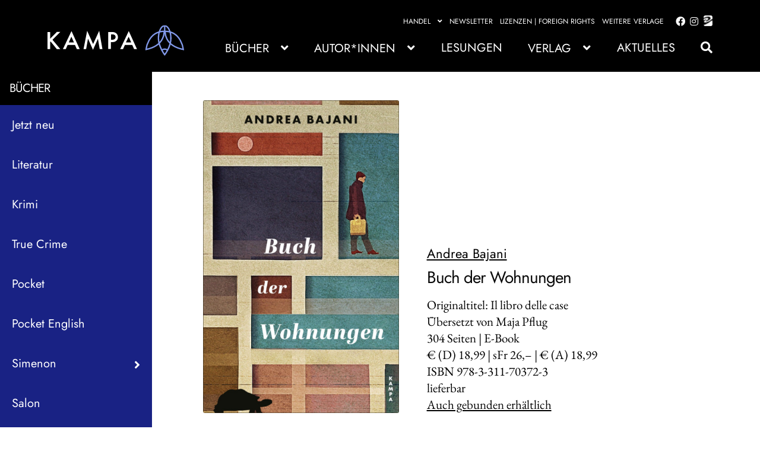

--- FILE ---
content_type: text/html; charset=UTF-8
request_url: https://kampaverlag.ch/produkt/buch-der-wohnungen-ebook/
body_size: 41033
content:
<!doctype html><html lang="de"><head><meta charset="UTF-8"><meta name="viewport" content="width=device-width, initial-scale=1"><link rel="profile" href="http://gmpg.org/xfn/11"><link rel="pingback" href="https://kampaverlag.ch/xmlrpc.php"><meta name='robots' content='index, follow, max-image-preview:large, max-snippet:-1, max-video-preview:-1' /><title>Buch der Wohnungen - Kampa Verlag</title><link rel="canonical" href="https://kampaverlag.ch/produkt/buch-der-wohnungen-ebook/" /><meta property="og:locale" content="de_DE" /><meta property="og:type" content="article" /><meta property="og:title" content="Buch der Wohnungen - Kampa Verlag" /><meta property="og:description" content="Wovon sprechen wir eigentlich, wenn wir »Ich« sagen? Sind wir ein Leben lang dieselben? Lassen wir nicht immer etwas zurück, wenn unser Leben eine Wendung nimmt? Und wo bleibt all das? In den Wohnungen, in denen wir gelebt haben? Bewahren sie die Erinnerung an uns und an die, die vor uns darin lebten, an gedachte Gedanken, ungedachte, nicht zu Ende gedachte? Andrea Bajani erzählt in seinem virtuos gebauten Roman aus dem Leben eines Mannes - anhand der Wohnungen, in denen er lebte: von seinen Freundschaften, von einer Ehe, in die er sich geflüchtet hat, von vielen Verletzungen, der Entdeckung von Sex und Poesie und davon, wie er sich befreit hat, von einer Familie, die sich selbst zu zerstören drohte. Von Wohnung zu Wohnung geht es, hin und her in der Zeit: Der Mann ist der junge Liebhaber einer verheirateten Frau in einer Provinzstadt, er ist das Kleinkind, das in einer römischen Wohnung einer Schildköte nachkrabbelt, er ist Ehemann in einer Wohnung in Turin, Bohemien in einer Mansarde in Paris und erfolgreicher Geschäftsmann in einem Londoner Hotel, er ist der Junge, der in einer Ferienwohnung vom Vater verprügelt wird, und der Student, der auf einer Matratze übernachtet. Und manchmal jemand, der einfach die Tür einer leeren Wohnung hinter sich zuzieht." /><meta property="og:url" content="https://kampaverlag.ch/produkt/buch-der-wohnungen-ebook/" /><meta property="og:site_name" content="Kampa Verlag" /><meta property="article:modified_time" content="2025-12-17T12:08:28+00:00" /><meta property="og:image" content="https://kampaverlag.ch/wp-content/uploads/asolmerce/image-9783311703723.jpg" /><meta property="og:image:width" content="799" /><meta property="og:image:height" content="1280" /><meta property="og:image:type" content="image/jpeg" /><meta name="twitter:card" content="summary_large_image" /><meta name="twitter:label1" content="Geschätzte Lesezeit" /><meta name="twitter:data1" content="1 Minute" /> <script type="application/ld+json" class="yoast-schema-graph">{"@context":"https://schema.org","@graph":[{"@type":"WebPage","@id":"https://kampaverlag.ch/produkt/buch-der-wohnungen-ebook/","url":"https://kampaverlag.ch/produkt/buch-der-wohnungen-ebook/","name":"Buch der Wohnungen - Kampa Verlag","isPartOf":{"@id":"https://kampaverlag.ch/#website"},"primaryImageOfPage":{"@id":"https://kampaverlag.ch/produkt/buch-der-wohnungen-ebook/#primaryimage"},"image":{"@id":"https://kampaverlag.ch/produkt/buch-der-wohnungen-ebook/#primaryimage"},"thumbnailUrl":"https://kampaverlag.ch/wp-content/uploads/asolmerce/image-9783311703723.jpg","datePublished":"2025-12-17T10:07:28+00:00","dateModified":"2025-12-17T12:08:28+00:00","breadcrumb":{"@id":"https://kampaverlag.ch/produkt/buch-der-wohnungen-ebook/#breadcrumb"},"inLanguage":"de","potentialAction":[{"@type":"ReadAction","target":["https://kampaverlag.ch/produkt/buch-der-wohnungen-ebook/"]}]},{"@type":"ImageObject","inLanguage":"de","@id":"https://kampaverlag.ch/produkt/buch-der-wohnungen-ebook/#primaryimage","url":"https://kampaverlag.ch/wp-content/uploads/asolmerce/image-9783311703723.jpg","contentUrl":"https://kampaverlag.ch/wp-content/uploads/asolmerce/image-9783311703723.jpg","width":799,"height":1280},{"@type":"BreadcrumbList","@id":"https://kampaverlag.ch/produkt/buch-der-wohnungen-ebook/#breadcrumb","itemListElement":[{"@type":"ListItem","position":1,"name":"Startseite","item":"https://kampaverlag.ch/"},{"@type":"ListItem","position":2,"name":"Produkte","item":"https://kampaverlag.ch/shop/"},{"@type":"ListItem","position":3,"name":"Buch der Wohnungen"}]},{"@type":"WebSite","@id":"https://kampaverlag.ch/#website","url":"https://kampaverlag.ch/","name":"Kampa Verlag","description":"","publisher":{"@id":"https://kampaverlag.ch/#organization"},"potentialAction":[{"@type":"SearchAction","target":{"@type":"EntryPoint","urlTemplate":"https://kampaverlag.ch/?s={search_term_string}"},"query-input":{"@type":"PropertyValueSpecification","valueRequired":true,"valueName":"search_term_string"}}],"inLanguage":"de"},{"@type":"Organization","@id":"https://kampaverlag.ch/#organization","name":"Kampa Verlag","url":"https://kampaverlag.ch/","logo":{"@type":"ImageObject","inLanguage":"de","@id":"https://kampaverlag.ch/#/schema/logo/image/","url":"https://kampaverlag.ch/wp-content/uploads/2023/05/logo_kampaverlag_2c.svg","contentUrl":"https://kampaverlag.ch/wp-content/uploads/2023/05/logo_kampaverlag_2c.svg","caption":"Kampa Verlag"},"image":{"@id":"https://kampaverlag.ch/#/schema/logo/image/"}}]}</script> <link rel="alternate" type="application/rss+xml" title="Kampa Verlag &raquo; Feed" href="https://kampaverlag.ch/feed/" /><link rel="alternate" type="application/rss+xml" title="Kampa Verlag &raquo; Kommentar-Feed" href="https://kampaverlag.ch/comments/feed/" /> <script consent-skip-blocker="1" data-skip-lazy-load="js-extra" data-noptimize  data-cfasync="false">(function () {
  // Web Font Loader compatibility (https://github.com/typekit/webfontloader)
  var modules = {
    typekit: "https://use.typekit.net",
    google: "https://fonts.googleapis.com/"
  };

  var load = function (config) {
    setTimeout(function () {
      var a = window.consentApi;

      // Only when blocker is active
      if (a) {
        // Iterate all modules and handle in a single `WebFont.load`
        Object.keys(modules).forEach(function (module) {
          var newConfigWithoutOtherModules = JSON.parse(
            JSON.stringify(config)
          );
          Object.keys(modules).forEach(function (toRemove) {
            if (toRemove !== module) {
              delete newConfigWithoutOtherModules[toRemove];
            }
          });

          if (newConfigWithoutOtherModules[module]) {
            a.unblock(modules[module]).then(function () {
              var originalLoad = window.WebFont.load;
              if (originalLoad !== load) {
                originalLoad(newConfigWithoutOtherModules);
              }
            });
          }
        });
      }
    }, 0);
  };

  if (!window.WebFont) {
    window.WebFont = {
      load: load
    };
  }
})();</script><style>[consent-id]:not(.rcb-content-blocker):not([consent-transaction-complete]):not([consent-visual-use-parent^="children:"]):not([consent-confirm]){opacity:0!important;}
.rcb-content-blocker+.rcb-content-blocker-children-fallback~*{display:none!important;}</style><link rel="preload" href="https://kampaverlag.ch/wp-content/7666b4d54ee63f8694a79d2af83b398e/dist/1521292891.js?ver=d0a9e67d7481025d345fb9f698655441" as="script" /><link rel="preload" href="https://kampaverlag.ch/wp-content/7666b4d54ee63f8694a79d2af83b398e/dist/253157048.js?ver=06a3446e9783a62517ef01ac9c40e237" as="script" /><link rel="preload" href="https://kampaverlag.ch/wp-content/plugins/real-cookie-banner-pro/public/lib/animate.css/animate.min.css?ver=4.1.1" as="style" /> <script data-cfasync="false" defer src="https://kampaverlag.ch/wp-content/7666b4d54ee63f8694a79d2af83b398e/dist/1521292891.js?ver=d0a9e67d7481025d345fb9f698655441" id="real-cookie-banner-pro-vendor-real-cookie-banner-pro-banner-js"></script> <script type="application/json" data-skip-lazy-load="js-extra" data-skip-moving="true" data-no-defer nitro-exclude data-alt-type="application/ld+json" data-dont-merge data-wpmeteor-nooptimize="true" data-cfasync="false" id="aed12649fe45bea787b7406f93e8754551-js-extra">{"slug":"real-cookie-banner-pro","textDomain":"real-cookie-banner","version":"5.2.7","restUrl":"https:\/\/kampaverlag.ch\/wp-json\/real-cookie-banner\/v1\/","restNamespace":"real-cookie-banner\/v1","restPathObfuscateOffset":"8c760225da0d8eb7","restRoot":"https:\/\/kampaverlag.ch\/wp-json\/","restQuery":{"_v":"5.2.7","_locale":"user"},"restNonce":"3364fb5054","restRecreateNonceEndpoint":"https:\/\/kampaverlag.ch\/wp-admin\/admin-ajax.php?action=rest-nonce","publicUrl":"https:\/\/kampaverlag.ch\/wp-content\/plugins\/real-cookie-banner-pro\/public\/","chunkFolder":"dist","chunksLanguageFolder":"https:\/\/kampaverlag.ch\/wp-content\/languages\/mo-cache\/real-cookie-banner-pro\/","chunks":{"chunk-config-tab-blocker.lite.js":["de_DE-83d48f038e1cf6148175589160cda67e","de_DE-e5c2f3318cd06f18a058318f5795a54b","de_DE-76129424d1eb6744d17357561a128725","de_DE-d3d8ada331df664d13fa407b77bc690b"],"chunk-config-tab-blocker.pro.js":["de_DE-ddf5ae983675e7b6eec2afc2d53654a2","de_DE-487d95eea292aab22c80aa3ae9be41f0","de_DE-ab0e642081d4d0d660276c9cebfe9f5d","de_DE-0f5f6074a855fa677e6086b82145bd50"],"chunk-config-tab-consent.lite.js":["de_DE-3823d7521a3fc2857511061e0d660408"],"chunk-config-tab-consent.pro.js":["de_DE-9cb9ecf8c1e8ce14036b5f3a5e19f098"],"chunk-config-tab-cookies.lite.js":["de_DE-1a51b37d0ef409906245c7ed80d76040","de_DE-e5c2f3318cd06f18a058318f5795a54b","de_DE-76129424d1eb6744d17357561a128725"],"chunk-config-tab-cookies.pro.js":["de_DE-572ee75deed92e7a74abba4b86604687","de_DE-487d95eea292aab22c80aa3ae9be41f0","de_DE-ab0e642081d4d0d660276c9cebfe9f5d"],"chunk-config-tab-dashboard.lite.js":["de_DE-f843c51245ecd2b389746275b3da66b6"],"chunk-config-tab-dashboard.pro.js":["de_DE-ae5ae8f925f0409361cfe395645ac077"],"chunk-config-tab-import.lite.js":["de_DE-66df94240f04843e5a208823e466a850"],"chunk-config-tab-import.pro.js":["de_DE-e5fee6b51986d4ff7a051d6f6a7b076a"],"chunk-config-tab-licensing.lite.js":["de_DE-e01f803e4093b19d6787901b9591b5a6"],"chunk-config-tab-licensing.pro.js":["de_DE-4918ea9704f47c2055904e4104d4ffba"],"chunk-config-tab-scanner.lite.js":["de_DE-b10b39f1099ef599835c729334e38429"],"chunk-config-tab-scanner.pro.js":["de_DE-752a1502ab4f0bebfa2ad50c68ef571f"],"chunk-config-tab-settings.lite.js":["de_DE-37978e0b06b4eb18b16164a2d9c93a2c"],"chunk-config-tab-settings.pro.js":["de_DE-e59d3dcc762e276255c8989fbd1f80e3"],"chunk-config-tab-tcf.lite.js":["de_DE-4f658bdbf0aa370053460bc9e3cd1f69","de_DE-e5c2f3318cd06f18a058318f5795a54b","de_DE-d3d8ada331df664d13fa407b77bc690b"],"chunk-config-tab-tcf.pro.js":["de_DE-e1e83d5b8a28f1f91f63b9de2a8b181a","de_DE-487d95eea292aab22c80aa3ae9be41f0","de_DE-0f5f6074a855fa677e6086b82145bd50"]},"others":{"customizeValuesBanner":"{\"layout\":{\"type\":\"dialog\",\"maxHeightEnabled\":false,\"maxHeight\":740,\"dialogMaxWidth\":530,\"dialogPosition\":\"middleCenter\",\"dialogMargin\":[0,0,0,0],\"bannerPosition\":\"bottom\",\"bannerMaxWidth\":1024,\"dialogBorderRadius\":3,\"borderRadius\":5,\"animationIn\":\"slideInUp\",\"animationInDuration\":500,\"animationInOnlyMobile\":true,\"animationOut\":\"none\",\"animationOutDuration\":500,\"animationOutOnlyMobile\":true,\"overlay\":true,\"overlayBg\":\"#000000\",\"overlayBgAlpha\":38,\"overlayBlur\":2},\"decision\":{\"acceptAll\":\"button\",\"acceptEssentials\":\"button\",\"showCloseIcon\":false,\"acceptIndividual\":\"link\",\"buttonOrder\":\"all,essential,save,individual\",\"showGroups\":false,\"groupsFirstView\":false,\"saveButton\":\"always\"},\"design\":{\"bg\":\"#ffffff\",\"textAlign\":\"center\",\"linkTextDecoration\":\"underline\",\"borderWidth\":0,\"borderColor\":\"#ffffff\",\"fontSize\":13,\"fontColor\":\"#2b2b2b\",\"fontInheritFamily\":true,\"fontFamily\":\"Arial, Helvetica, sans-serif\",\"fontWeight\":\"normal\",\"boxShadowEnabled\":true,\"boxShadowOffsetX\":0,\"boxShadowOffsetY\":5,\"boxShadowBlurRadius\":13,\"boxShadowSpreadRadius\":0,\"boxShadowColor\":\"#000000\",\"boxShadowColorAlpha\":20},\"headerDesign\":{\"inheritBg\":true,\"bg\":\"#f4f4f4\",\"inheritTextAlign\":true,\"textAlign\":\"center\",\"padding\":[17,20,15,20],\"logo\":\"\",\"logoRetina\":\"\",\"logoMaxHeight\":40,\"logoPosition\":\"left\",\"logoMargin\":[5,15,5,15],\"fontSize\":20,\"fontColor\":\"#2b2b2b\",\"fontInheritFamily\":true,\"fontFamily\":\"Arial, Helvetica, sans-serif\",\"fontWeight\":\"normal\",\"borderWidth\":1,\"borderColor\":\"#efefef\"},\"bodyDesign\":{\"padding\":[15,20,5,20],\"descriptionInheritFontSize\":true,\"descriptionFontSize\":13,\"dottedGroupsInheritFontSize\":true,\"dottedGroupsFontSize\":13,\"dottedGroupsBulletColor\":\"#15779b\",\"teachingsInheritTextAlign\":true,\"teachingsTextAlign\":\"center\",\"teachingsSeparatorActive\":true,\"teachingsSeparatorWidth\":50,\"teachingsSeparatorHeight\":1,\"teachingsSeparatorColor\":\"#15779b\",\"teachingsInheritFontSize\":false,\"teachingsFontSize\":12,\"teachingsInheritFontColor\":false,\"teachingsFontColor\":\"#7c7c7c\",\"accordionMargin\":[10,0,5,0],\"accordionPadding\":[5,10,5,10],\"accordionArrowType\":\"outlined\",\"accordionArrowColor\":\"#15779b\",\"accordionBg\":\"#ffffff\",\"accordionActiveBg\":\"#f9f9f9\",\"accordionHoverBg\":\"#efefef\",\"accordionBorderWidth\":1,\"accordionBorderColor\":\"#efefef\",\"accordionTitleFontSize\":12,\"accordionTitleFontColor\":\"#2b2b2b\",\"accordionTitleFontWeight\":\"normal\",\"accordionDescriptionMargin\":[5,0,0,0],\"accordionDescriptionFontSize\":12,\"accordionDescriptionFontColor\":\"#828282\",\"accordionDescriptionFontWeight\":\"normal\",\"acceptAllOneRowLayout\":false,\"acceptAllPadding\":[10,10,10,10],\"acceptAllBg\":\"#15779b\",\"acceptAllTextAlign\":\"center\",\"acceptAllFontSize\":18,\"acceptAllFontColor\":\"#ffffff\",\"acceptAllFontWeight\":\"normal\",\"acceptAllBorderWidth\":0,\"acceptAllBorderColor\":\"#000000\",\"acceptAllHoverBg\":\"#11607d\",\"acceptAllHoverFontColor\":\"#ffffff\",\"acceptAllHoverBorderColor\":\"#000000\",\"acceptEssentialsUseAcceptAll\":true,\"acceptEssentialsButtonType\":\"\",\"acceptEssentialsPadding\":[10,10,10,10],\"acceptEssentialsBg\":\"#efefef\",\"acceptEssentialsTextAlign\":\"center\",\"acceptEssentialsFontSize\":18,\"acceptEssentialsFontColor\":\"#0a0a0a\",\"acceptEssentialsFontWeight\":\"normal\",\"acceptEssentialsBorderWidth\":0,\"acceptEssentialsBorderColor\":\"#000000\",\"acceptEssentialsHoverBg\":\"#e8e8e8\",\"acceptEssentialsHoverFontColor\":\"#000000\",\"acceptEssentialsHoverBorderColor\":\"#000000\",\"acceptIndividualPadding\":[5,5,5,5],\"acceptIndividualBg\":\"#ffffff\",\"acceptIndividualTextAlign\":\"center\",\"acceptIndividualFontSize\":15,\"acceptIndividualFontColor\":\"#15779b\",\"acceptIndividualFontWeight\":\"normal\",\"acceptIndividualBorderWidth\":0,\"acceptIndividualBorderColor\":\"#000000\",\"acceptIndividualHoverBg\":\"#ffffff\",\"acceptIndividualHoverFontColor\":\"#11607d\",\"acceptIndividualHoverBorderColor\":\"#000000\"},\"footerDesign\":{\"poweredByLink\":true,\"inheritBg\":false,\"bg\":\"#fcfcfc\",\"inheritTextAlign\":true,\"textAlign\":\"center\",\"padding\":[10,20,15,20],\"fontSize\":14,\"fontColor\":\"#7c7c7c\",\"fontInheritFamily\":true,\"fontFamily\":\"Arial, Helvetica, sans-serif\",\"fontWeight\":\"normal\",\"hoverFontColor\":\"#2b2b2b\",\"borderWidth\":1,\"borderColor\":\"#efefef\",\"languageSwitcher\":\"flags\"},\"texts\":{\"headline\":\"Privatsph\\u00e4re-Einstellungen\",\"description\":\"Wir verwenden Cookies und \\u00e4hnliche Technologien auf unserer Website und verarbeiten personenbezogene Daten von dir (z.B. IP-Adresse), um z.B. Inhalte und Anzeigen zu personalisieren, Medien von Drittanbietern einzubinden oder Zugriffe auf unsere Website zu analysieren. Die Datenverarbeitung kann auch erst in Folge gesetzter Cookies stattfinden. Wir teilen diese Daten mit Dritten, die wir in den Privatsph\\u00e4re-Einstellungen benennen.<br \\\/><br \\\/>Die Datenverarbeitung kann mit deiner Einwilligung oder auf Basis eines berechtigten Interesses erfolgen, dem du in den Privatsph\\u00e4re-Einstellungen widersprechen kannst. Du hast das Recht, nicht einzuwilligen und deine Einwilligung zu einem sp\\u00e4teren Zeitpunkt zu \\u00e4ndern oder zu widerrufen. Weitere Informationen zur Verwendung deiner Daten findest du in unserer {{privacyPolicy}}Datenschutzerkl\\u00e4rung{{\\\/privacyPolicy}}.\",\"acceptAll\":\"Alle akzeptieren\",\"acceptEssentials\":\"Weiter ohne Einwilligung\",\"acceptIndividual\":\"Privatsph\\u00e4re-Einstellungen individuell festlegen\",\"poweredBy\":\"1\",\"dataProcessingInUnsafeCountries\":\"Einige Services verarbeiten personenbezogene Daten in unsicheren Drittl\\u00e4ndern. Indem du in die Nutzung dieser Services einwilligst, erkl\\u00e4rst du dich auch mit der Verarbeitung deiner Daten in diesen unsicheren Drittl\\u00e4ndern gem\\u00e4\\u00df {{legalBasis}} einverstanden. Dies birgt das Risiko, dass deine Daten von Beh\\u00f6rden zu Kontroll- und \\u00dcberwachungszwecken verarbeitet werden, m\\u00f6glicherweise ohne die M\\u00f6glichkeit eines Rechtsbehelfs.\",\"ageNoticeBanner\":\"Du bist unter {{minAge}} Jahre alt? Dann kannst du nicht in optionale Services einwilligen. Du kannst deine Eltern oder Erziehungsberechtigten bitten, mit dir in diese Services einzuwilligen.\",\"ageNoticeBlocker\":\"Du bist unter {{minAge}} Jahre alt? Leider darfst du diesem Service nicht selbst zustimmen, um diese Inhalte zu sehen. Bitte deine Eltern oder Erziehungsberechtigten, dem Service mit dir zuzustimmen!\",\"listServicesNotice\":\"Wenn du alle Services akzeptierst, erlaubst du, dass {{services}} geladen werden. Diese sind nach ihrem Zweck in Gruppen {{serviceGroups}} unterteilt (Zugeh\\u00f6rigkeit durch hochgestellte Zahlen gekennzeichnet).\",\"listServicesLegitimateInterestNotice\":\"Au\\u00dferdem werden {{services}} auf der Grundlage eines berechtigten Interesses geladen.\",\"tcfStacksCustomName\":\"Services mit verschiedenen Zwecken au\\u00dferhalb des TCF-Standards\",\"tcfStacksCustomDescription\":\"Services, die Einwilligungen nicht \\u00fcber den TCF-Standard, sondern \\u00fcber andere Technologien teilen. Diese werden nach ihrem Zweck in mehrere Gruppen unterteilt. Einige davon werden aufgrund eines berechtigten Interesses genutzt (z.B. Gefahrenabwehr), andere werden nur mit deiner Einwilligung genutzt. Details zu den einzelnen Gruppen und Zwecken der Services findest du in den individuellen Privatsph\\u00e4re-Einstellungen.\",\"consentForwardingExternalHosts\":\"Deine Einwilligung gilt auch auf {{websites}}.\",\"blockerHeadline\":\"{{name}} aufgrund von Privatsph\\u00e4re-Einstellungen blockiert\",\"blockerLinkShowMissing\":\"Zeige alle Services, denen du noch zustimmen musst\",\"blockerLoadButton\":\"Erforderliche Services akzeptieren und Inhalte laden\",\"blockerAcceptInfo\":\"Wenn du die blockierten Inhalte l\\u00e4dst, werden deine Datenschutzeinstellungen angepasst. Inhalte aus diesem Service werden in Zukunft nicht mehr blockiert. Du hast das Recht, deine Entscheidung jederzeit zu widerrufen oder zu \\u00e4ndern.\",\"stickyHistory\":\"Historie der Privatsph\\u00e4re-Einstellungen\",\"stickyRevoke\":\"Einwilligungen widerrufen\",\"stickyRevokeSuccessMessage\":\"Du hast die Einwilligung f\\u00fcr Services mit dessen Cookies und Verarbeitung personenbezogener Daten erfolgreich widerrufen. Die Seite wird jetzt neu geladen!\",\"stickyChange\":\"Privatsph\\u00e4re-Einstellungen \\u00e4ndern\"},\"individualLayout\":{\"inheritDialogMaxWidth\":false,\"dialogMaxWidth\":970,\"inheritBannerMaxWidth\":true,\"bannerMaxWidth\":1980,\"descriptionTextAlign\":\"left\"},\"group\":{\"checkboxBg\":\"#f0f0f0\",\"checkboxBorderWidth\":1,\"checkboxBorderColor\":\"#d2d2d2\",\"checkboxActiveColor\":\"#ffffff\",\"checkboxActiveBg\":\"#15779b\",\"checkboxActiveBorderColor\":\"#11607d\",\"groupInheritBg\":true,\"groupBg\":\"#f4f4f4\",\"groupPadding\":[15,15,15,15],\"groupSpacing\":10,\"groupBorderRadius\":5,\"groupBorderWidth\":1,\"groupBorderColor\":\"#f4f4f4\",\"headlineFontSize\":16,\"headlineFontWeight\":\"normal\",\"headlineFontColor\":\"#2b2b2b\",\"descriptionFontSize\":14,\"descriptionFontColor\":\"#7c7c7c\",\"linkColor\":\"#7c7c7c\",\"linkHoverColor\":\"#2b2b2b\",\"detailsHideLessRelevant\":false},\"saveButton\":{\"useAcceptAll\":true,\"type\":\"button\",\"padding\":[10,10,10,10],\"bg\":\"#efefef\",\"textAlign\":\"center\",\"fontSize\":18,\"fontColor\":\"#0a0a0a\",\"fontWeight\":\"normal\",\"borderWidth\":0,\"borderColor\":\"#000000\",\"hoverBg\":\"#e8e8e8\",\"hoverFontColor\":\"#000000\",\"hoverBorderColor\":\"#000000\"},\"individualTexts\":{\"headline\":\"Individuelle Privatsph\\u00e4re-Einstellungen\",\"description\":\"Wir verwenden Cookies und \\u00e4hnliche Technologien auf unserer Website und verarbeiten personenbezogene Daten von dir (z.B. IP-Adresse), um z.B. Inhalte und Anzeigen zu personalisieren, Medien von Drittanbietern einzubinden oder Zugriffe auf unsere Website zu analysieren. Die Datenverarbeitung kann auch erst in Folge gesetzter Cookies stattfinden. Wir teilen diese Daten mit Dritten, die wir in den Privatsph\\u00e4re-Einstellungen benennen.<br \\\/><br \\\/>Die Datenverarbeitung kann mit deiner Einwilligung oder auf Basis eines berechtigten Interesses erfolgen, dem du in den Privatsph\\u00e4re-Einstellungen widersprechen kannst. Du hast das Recht, nicht einzuwilligen und deine Einwilligung zu einem sp\\u00e4teren Zeitpunkt zu \\u00e4ndern oder zu widerrufen. Weitere Informationen zur Verwendung deiner Daten findest du in unserer {{privacyPolicy}}Datenschutzerkl\\u00e4rung{{\\\/privacyPolicy}}.<br \\\/><br \\\/>Im Folgenden findest du eine \\u00dcbersicht \\u00fcber alle Services, die von dieser Website genutzt werden. Du kannst dir detaillierte Informationen zu jedem Service ansehen und ihm einzeln zustimmen oder von deinem Widerspruchsrecht Gebrauch machen.\",\"save\":\"Individuelle Auswahlen speichern\",\"showMore\":\"Service-Informationen anzeigen\",\"hideMore\":\"Service-Informationen ausblenden\",\"postamble\":\"\"},\"mobile\":{\"enabled\":true,\"maxHeight\":400,\"hideHeader\":false,\"alignment\":\"bottom\",\"scalePercent\":90,\"scalePercentVertical\":-50},\"sticky\":{\"enabled\":false,\"animationsEnabled\":true,\"alignment\":\"left\",\"bubbleBorderRadius\":50,\"icon\":\"fingerprint\",\"iconCustom\":\"\",\"iconCustomRetina\":\"\",\"iconSize\":30,\"iconColor\":\"#ffffff\",\"bubbleMargin\":[10,20,20,20],\"bubblePadding\":15,\"bubbleBg\":\"#15779b\",\"bubbleBorderWidth\":0,\"bubbleBorderColor\":\"#10556f\",\"boxShadowEnabled\":true,\"boxShadowOffsetX\":0,\"boxShadowOffsetY\":2,\"boxShadowBlurRadius\":5,\"boxShadowSpreadRadius\":1,\"boxShadowColor\":\"#105b77\",\"boxShadowColorAlpha\":40,\"bubbleHoverBg\":\"#ffffff\",\"bubbleHoverBorderColor\":\"#000000\",\"hoverIconColor\":\"#000000\",\"hoverIconCustom\":\"\",\"hoverIconCustomRetina\":\"\",\"menuFontSize\":16,\"menuBorderRadius\":5,\"menuItemSpacing\":10,\"menuItemPadding\":[5,10,5,10]},\"customCss\":{\"css\":\"\",\"antiAdBlocker\":\"y\"}}","isPro":true,"showProHints":false,"proUrl":"https:\/\/devowl.io\/de\/go\/real-cookie-banner?source=rcb-lite","showLiteNotice":false,"frontend":{"groups":"[{\"id\":11972,\"name\":\"Essenziell\",\"slug\":\"essenziell\",\"description\":\"Essenzielle Services sind f\\u00fcr die grundlegende Funktionalit\\u00e4t der Website erforderlich. Sie enthalten nur technisch notwendige Services. Diesen Services kann nicht widersprochen werden.\",\"isEssential\":true,\"isDefault\":true,\"items\":[{\"id\":9379,\"name\":\"Wordfence\",\"purpose\":\"Wordfence sichert diese Website vor Angriffen verschiedener Art. Cookies oder Cookie-\\u00e4hnliche Technologien k\\u00f6nnen gespeichert und gelesen werden. Cookies werden verwendet, um die Berechtigungen des Benutzers vor dem Zugriff auf WordPress zu pr\\u00fcfen, um Administratoren zu benachrichtigen, wenn sich ein Benutzer mit einem neuen Ger\\u00e4t oder Standort anmeldet, und um definierte L\\u00e4nderbeschr\\u00e4nkungen durch speziell pr\\u00e4parierte Links zu umgehen. Das berechtigte Interesse an der Nutzung dieses Dienstes besteht darin, die notwendige Sicherheit der Website zu gew\\u00e4hrleisten.\",\"providerContact\":{\"phone\":\"\",\"email\":\"\",\"link\":\"\"},\"isProviderCurrentWebsite\":true,\"provider\":\"Kampa Verlag\",\"uniqueName\":\"wordfence\",\"isEmbeddingOnlyExternalResources\":false,\"legalBasis\":\"legitimate-interest\",\"dataProcessingInCountries\":[],\"dataProcessingInCountriesSpecialTreatments\":[],\"technicalDefinitions\":[{\"type\":\"http\",\"name\":\"wfls-remembered-*\",\"host\":\"kampaverlag.ch\",\"duration\":30,\"durationUnit\":\"d\",\"isSessionDuration\":false,\"purpose\":\"\"},{\"type\":\"http\",\"name\":\"wfwaf-authcookie-*\",\"host\":\"kampaverlag.ch\",\"duration\":12,\"durationUnit\":\"mo\",\"isSessionDuration\":false,\"purpose\":\"\"},{\"type\":\"http\",\"name\":\"wf_loginalerted_*\",\"host\":\"kampaverlag.ch\",\"duration\":12,\"durationUnit\":\"mo\",\"isSessionDuration\":false,\"purpose\":\"\"},{\"type\":\"http\",\"name\":\"wfCBLBypass\",\"host\":\"kampaverlag.ch\",\"duration\":12,\"durationUnit\":\"mo\",\"isSessionDuration\":false,\"purpose\":\"\"}],\"codeDynamics\":[],\"providerPrivacyPolicyUrl\":\"\",\"providerLegalNoticeUrl\":\"\",\"tagManagerOptInEventName\":\"\",\"tagManagerOptOutEventName\":\"\",\"googleConsentModeConsentTypes\":[],\"executePriority\":0,\"codeOptIn\":\"\",\"executeCodeOptInWhenNoTagManagerConsentIsGiven\":false,\"codeOptOut\":\"\",\"executeCodeOptOutWhenNoTagManagerConsentIsGiven\":false,\"deleteTechnicalDefinitionsAfterOptOut\":false,\"codeOnPageLoad\":\"\",\"presetId\":\"wordfence\"},{\"id\":9201,\"name\":\"WooCommerce\",\"purpose\":\"WooCommerce erm\\u00f6glicht das Einbetten von einem E-Commerce-Shopsystem, mit dem Sie Produkte auf einer Website kaufen k\\u00f6nnen. Dies erfordert die Verarbeitung der IP-Adresse und der Metadaten des Nutzers. Cookies oder Cookie-\\u00e4hnliche Technologien k\\u00f6nnen gespeichert und ausgelesen werden. Diese k\\u00f6nnen personenbezogene Daten und technische Daten wie Kontodaten, Bewertungsdaten, Benutzer-ID, den Warenkorb des Benutzers in der Datenbank der Website, die zuletzt angesehenen Produkte und Abbruchhinweise enthalten. Diese Daten k\\u00f6nnen verwendet werden, um den Download-Prozess f\\u00fcr herunterladbare Produkte zu verfolgen. WooCommerce kann das Einkaufserlebnis personalisieren, indem es z.B. bereits angesehene Produkte erneut anzeigt. Das berechtigte Interesse an der Nutzung dieses Dienstes ist das Angebot von Waren und Produkten in einer digitalen Umgebung.\",\"providerContact\":{\"phone\":\"\",\"email\":\"\",\"link\":\"\"},\"isProviderCurrentWebsite\":true,\"provider\":\"Kampa Verlag\",\"uniqueName\":\"woocommerce\",\"isEmbeddingOnlyExternalResources\":false,\"legalBasis\":\"legitimate-interest\",\"dataProcessingInCountries\":[],\"dataProcessingInCountriesSpecialTreatments\":[],\"technicalDefinitions\":[{\"type\":\"local\",\"name\":\"wc_cart_hash_*\",\"host\":\"kampaverlag.ch\",\"duration\":0,\"durationUnit\":\"y\",\"isSessionDuration\":false,\"purpose\":\"\"},{\"type\":\"http\",\"name\":\"woocommerce_cart_hash\",\"host\":\"kampaverlag.ch\",\"duration\":0,\"durationUnit\":\"y\",\"isSessionDuration\":true,\"purpose\":\"\"},{\"type\":\"http\",\"name\":\"wp_woocommerce_session_*\",\"host\":\"kampaverlag.ch\",\"duration\":2,\"durationUnit\":\"d\",\"isSessionDuration\":false,\"purpose\":\"\"},{\"type\":\"http\",\"name\":\"woocommerce_items_in_cart\",\"host\":\"kampaverlag.ch\",\"duration\":0,\"durationUnit\":\"y\",\"isSessionDuration\":true,\"purpose\":\"\"},{\"type\":\"http\",\"name\":\"wc_cart_hash\",\"host\":\"kampaverlag.ch\",\"duration\":1,\"durationUnit\":\"y\",\"isSessionDuration\":true,\"purpose\":\"\"},{\"type\":\"http\",\"name\":\"wordpress_logged_in_*\",\"host\":\"kampaverlag.ch\",\"duration\":1,\"durationUnit\":\"y\",\"isSessionDuration\":true,\"purpose\":\"\"},{\"type\":\"http\",\"name\":\"wordpress_sec_*\",\"host\":\"kampaverlag.ch\",\"duration\":1,\"durationUnit\":\"y\",\"isSessionDuration\":true,\"purpose\":\"\"},{\"type\":\"http\",\"name\":\"comment_author_email_*\",\"host\":\"kampaverlag.ch\",\"duration\":1,\"durationUnit\":\"y\",\"isSessionDuration\":false,\"purpose\":\"\"},{\"type\":\"http\",\"name\":\"comment_author_*\",\"host\":\"kampaverlag.ch\",\"duration\":1,\"durationUnit\":\"y\",\"isSessionDuration\":false,\"purpose\":\"\"},{\"type\":\"http\",\"name\":\"sbjs_session\",\"host\":\"kampaverlag.ch\",\"duration\":30,\"durationUnit\":\"m\",\"isSessionDuration\":false,\"purpose\":\"\"},{\"type\":\"http\",\"name\":\"sbjs_udata\",\"host\":\"kampaverlag.ch\",\"duration\":1,\"durationUnit\":\"y\",\"isSessionDuration\":true,\"purpose\":\"\"},{\"type\":\"http\",\"name\":\"sbjs_first\",\"host\":\"kampaverlag.ch\",\"duration\":1,\"durationUnit\":\"y\",\"isSessionDuration\":true,\"purpose\":\"\"},{\"type\":\"http\",\"name\":\"sbjs_current\",\"host\":\"kampaverlag.ch\",\"duration\":1,\"durationUnit\":\"y\",\"isSessionDuration\":true,\"purpose\":\"\"},{\"type\":\"http\",\"name\":\"sbjs_first_add\",\"host\":\"kampaverlag.ch\",\"duration\":1,\"durationUnit\":\"y\",\"isSessionDuration\":true,\"purpose\":\"\"},{\"type\":\"http\",\"name\":\"sbjs_current_add\",\"host\":\"kampaverlag.ch\",\"duration\":1,\"durationUnit\":\"y\",\"isSessionDuration\":true,\"purpose\":\"\"},{\"type\":\"http\",\"name\":\"sbjs_migrations\",\"host\":\"kampaverlag.ch\",\"duration\":1,\"durationUnit\":\"y\",\"isSessionDuration\":true,\"purpose\":\"\"},{\"type\":\"http\",\"name\":\"woocommerce_recently_viewed\",\"host\":\"kampaverlag.ch\",\"duration\":1,\"durationUnit\":\"y\",\"isSessionDuration\":true,\"purpose\":\"\"},{\"type\":\"http\",\"name\":\"store_notice*\",\"host\":\"kampaverlag.ch\",\"duration\":1,\"durationUnit\":\"y\",\"isSessionDuration\":true,\"purpose\":\"\"}],\"codeDynamics\":[],\"providerPrivacyPolicyUrl\":\"\",\"providerLegalNoticeUrl\":\"\",\"tagManagerOptInEventName\":\"\",\"tagManagerOptOutEventName\":\"\",\"googleConsentModeConsentTypes\":[],\"executePriority\":0,\"codeOptIn\":\"\",\"executeCodeOptInWhenNoTagManagerConsentIsGiven\":false,\"codeOptOut\":\"\",\"executeCodeOptOutWhenNoTagManagerConsentIsGiven\":false,\"deleteTechnicalDefinitionsAfterOptOut\":false,\"codeOnPageLoad\":\"\",\"presetId\":\"woocommerce\"},{\"id\":8419,\"name\":\"Real Cookie Banner\",\"purpose\":\"Real Cookie Banner bittet Website-Besucher um die Einwilligung zum Setzen von Cookies und zur Verarbeitung personenbezogener Daten. Dazu wird jedem Website-Besucher eine UUID (pseudonyme Identifikation des Nutzers) zugewiesen, die bis zum Ablauf des Cookies zur Speicherung der Einwilligung g\\u00fcltig ist. Cookies werden dazu verwendet, um zu testen, ob Cookies gesetzt werden k\\u00f6nnen, um Referenz auf die dokumentierte Einwilligung zu speichern, um zu speichern, in welche Services aus welchen Service-Gruppen der Besucher eingewilligt hat, und, falls Einwilligung nach dem Transparency & Consent Framework (TCF) eingeholt werden, um die Einwilligungen in TCF Partner, Zwecke, besondere Zwecke, Funktionen und besondere Funktionen zu speichern. Im Rahmen der Darlegungspflicht nach DSGVO wird die erhobene Einwilligung vollumf\\u00e4nglich dokumentiert. Dazu z\\u00e4hlt neben den Services und Service-Gruppen, in welche der Besucher eingewilligt hat, und falls Einwilligung nach dem TCF Standard eingeholt werden, in welche TCF Partner, Zwecke und Funktionen der Besucher eingewilligt hat, alle Einstellungen des Cookie Banners zum Zeitpunkt der Einwilligung als auch die technischen Umst\\u00e4nde (z.B. Gr\\u00f6\\u00dfe des Sichtbereichs bei der Einwilligung) und die Nutzerinteraktionen (z.B. Klick auf Buttons), die zur Einwilligung gef\\u00fchrt haben. Die Einwilligung wird pro Sprache einmal erhoben.\",\"providerContact\":{\"phone\":\"\",\"email\":\"\",\"link\":\"\"},\"isProviderCurrentWebsite\":true,\"provider\":\"Kampa Verlag\",\"uniqueName\":\"real-cookie-banner\",\"isEmbeddingOnlyExternalResources\":false,\"legalBasis\":\"legal-requirement\",\"dataProcessingInCountries\":[],\"dataProcessingInCountriesSpecialTreatments\":[],\"technicalDefinitions\":[{\"type\":\"http\",\"name\":\"real_cookie_banner*\",\"host\":\".kampaverlag.ch\",\"duration\":365,\"durationUnit\":\"d\",\"isSessionDuration\":false,\"purpose\":\"Eindeutiger Identifikator f\\u00fcr die Einwilligung, aber nicht f\\u00fcr den Website-Besucher. Revisionshash f\\u00fcr die Einstellungen des Cookie-Banners (Texte, Farben, Funktionen, Servicegruppen, Dienste, Content Blocker usw.). IDs f\\u00fcr eingewilligte Services und Service-Gruppen.\"},{\"type\":\"http\",\"name\":\"real_cookie_banner*-tcf\",\"host\":\".kampaverlag.ch\",\"duration\":365,\"durationUnit\":\"d\",\"isSessionDuration\":false,\"purpose\":\"Im Rahmen von TCF gesammelte Einwilligungen, die im TC-String-Format gespeichert werden, einschlie\\u00dflich TCF-Vendoren, -Zwecke, -Sonderzwecke, -Funktionen und -Sonderfunktionen.\"},{\"type\":\"http\",\"name\":\"real_cookie_banner*-gcm\",\"host\":\".kampaverlag.ch\",\"duration\":365,\"durationUnit\":\"d\",\"isSessionDuration\":false,\"purpose\":\"Die im Google Consent Mode gesammelten Einwilligungen in die verschiedenen Einwilligungstypen (Zwecke) werden f\\u00fcr alle mit dem Google Consent Mode kompatiblen Services gespeichert.\"},{\"type\":\"http\",\"name\":\"real_cookie_banner-test\",\"host\":\".kampaverlag.ch\",\"duration\":365,\"durationUnit\":\"d\",\"isSessionDuration\":false,\"purpose\":\"Cookie, der gesetzt wurde, um die Funktionalit\\u00e4t von HTTP-Cookies zu testen. Wird sofort nach dem Test gel\\u00f6scht.\"},{\"type\":\"local\",\"name\":\"real_cookie_banner*\",\"host\":\"https:\\\/\\\/kampaverlag.ch\",\"duration\":1,\"durationUnit\":\"d\",\"isSessionDuration\":false,\"purpose\":\"Eindeutiger Identifikator f\\u00fcr die Einwilligung, aber nicht f\\u00fcr den Website-Besucher. Revisionshash f\\u00fcr die Einstellungen des Cookie-Banners (Texte, Farben, Funktionen, Service-Gruppen, Services, Content Blocker usw.). IDs f\\u00fcr eingewilligte Services und Service-Gruppen. Wird nur solange gespeichert, bis die Einwilligung auf dem Website-Server dokumentiert ist.\"},{\"type\":\"local\",\"name\":\"real_cookie_banner*-tcf\",\"host\":\"https:\\\/\\\/kampaverlag.ch\",\"duration\":1,\"durationUnit\":\"d\",\"isSessionDuration\":false,\"purpose\":\"Im Rahmen von TCF gesammelte Einwilligungen werden im TC-String-Format gespeichert, einschlie\\u00dflich TCF Vendoren, Zwecke, besondere Zwecke, Funktionen und besondere Funktionen. Wird nur solange gespeichert, bis die Einwilligung auf dem Website-Server dokumentiert ist.\"},{\"type\":\"local\",\"name\":\"real_cookie_banner*-gcm\",\"host\":\"https:\\\/\\\/kampaverlag.ch\",\"duration\":1,\"durationUnit\":\"d\",\"isSessionDuration\":false,\"purpose\":\"Im Rahmen des Google Consent Mode erfasste Einwilligungen werden f\\u00fcr alle mit dem Google Consent Mode kompatiblen Services in Einwilligungstypen (Zwecke) gespeichert. Wird nur solange gespeichert, bis die Einwilligung auf dem Website-Server dokumentiert ist.\"},{\"type\":\"local\",\"name\":\"real_cookie_banner-consent-queue*\",\"host\":\"https:\\\/\\\/kampaverlag.ch\",\"duration\":1,\"durationUnit\":\"d\",\"isSessionDuration\":false,\"purpose\":\"Lokale Zwischenspeicherung (Caching) der Auswahl im Cookie-Banner, bis der Server die Einwilligung dokumentiert; Dokumentation periodisch oder bei Seitenwechseln versucht, wenn der Server nicht verf\\u00fcgbar oder \\u00fcberlastet ist.\"}],\"codeDynamics\":[],\"providerPrivacyPolicyUrl\":\"https:\\\/\\\/kampaverlag.ch\\\/datenschutzerklaerung\\\/\",\"providerLegalNoticeUrl\":\"https:\\\/\\\/kampaverlag.ch\\\/impressum\\\/\",\"tagManagerOptInEventName\":\"\",\"tagManagerOptOutEventName\":\"\",\"googleConsentModeConsentTypes\":[],\"executePriority\":0,\"codeOptIn\":\"\",\"executeCodeOptInWhenNoTagManagerConsentIsGiven\":false,\"codeOptOut\":\"\",\"executeCodeOptOutWhenNoTagManagerConsentIsGiven\":false,\"deleteTechnicalDefinitionsAfterOptOut\":false,\"codeOnPageLoad\":\"\",\"presetId\":\"real-cookie-banner\"}]},{\"id\":11973,\"name\":\"Funktional\",\"slug\":\"funktional\",\"description\":\"Funktionale Services sind notwendig, um \\u00fcber die wesentliche Funktionalit\\u00e4t der Website hinausgehende Features wie h\\u00fcbschere Schriftarten, Videowiedergabe oder interaktive Web 2.0-Features bereitzustellen. Inhalte von z.B. Video- und Social Media-Plattformen sind standardm\\u00e4\\u00dfig gesperrt und k\\u00f6nnen zugestimmt werden. Wenn dem Service zugestimmt wird, werden diese Inhalte automatisch ohne weitere manuelle Einwilligung geladen.\",\"isEssential\":false,\"isDefault\":true,\"items\":[{\"id\":9388,\"name\":\"YouTube\",\"purpose\":\"YouTube erm\\u00f6glicht das Einbetten von Inhalten auf Websites, die auf youtube.com ver\\u00f6ffentlicht werden, um die Website mit Videos zu verbessern. Dies erfordert die Verarbeitung der IP-Adresse und der Metadaten des Nutzers. Cookies oder Cookie-\\u00e4hnliche Technologien k\\u00f6nnen gespeichert und ausgelesen werden. Diese k\\u00f6nnen personenbezogene Daten und technische Daten wie Nutzer-IDs, Einwilligungen, Einstellungen des Videoplayers, verbundene Ger\\u00e4te, Interaktionen mit dem Service, Push-Benachrichtigungen und dem genutzten Konto enthalten. Diese Daten k\\u00f6nnen verwendet werden, um besuchte Websites zu erfassen, detaillierte Statistiken \\u00fcber das Nutzerverhalten zu erstellen und um die Dienste von Google zu verbessern. Sie k\\u00f6nnen auch zur Profilerstellung verwendet werden, z. B. um dir personalisierte Dienste anzubieten, wie Werbung auf der Grundlage deiner Interessen oder Empfehlungen. Diese Daten k\\u00f6nnen von Google mit den Daten der auf den Websites von Google (z. B. youtube.com und google.com) eingeloggten Nutzer verkn\\u00fcpft werden. Google stellt personenbezogene Daten seinen verbundenen Unternehmen, anderen vertrauensw\\u00fcrdigen Unternehmen oder Personen zur Verf\\u00fcgung, die diese Daten auf der Grundlage der Anweisungen von Google und in \\u00dcbereinstimmung mit den Datenschutzbestimmungen von Google verarbeiten k\\u00f6nnen.\",\"providerContact\":{\"phone\":\"+1 650 253 0000\",\"email\":\"dpo-google@google.com\",\"link\":\"https:\\\/\\\/support.google.com\\\/\"},\"isProviderCurrentWebsite\":false,\"provider\":\"Google Ireland Limited, Gordon House, Barrow Street, Dublin 4, Irland\",\"uniqueName\":\"youtube\",\"isEmbeddingOnlyExternalResources\":false,\"legalBasis\":\"\",\"dataProcessingInCountries\":[\"US\",\"IE\",\"CL\",\"NL\",\"BE\",\"FI\",\"DK\",\"TW\",\"JP\",\"SG\",\"BR\",\"GB\",\"FR\",\"DE\",\"PL\",\"ES\",\"IT\",\"CH\",\"IL\",\"KR\",\"IN\",\"HK\",\"AU\",\"QA\"],\"dataProcessingInCountriesSpecialTreatments\":[\"provider-is-self-certified-trans-atlantic-data-privacy-framework\"],\"technicalDefinitions\":[{\"type\":\"http\",\"name\":\"SSID\",\"host\":\".google.com\",\"duration\":13,\"durationUnit\":\"mo\",\"isSessionDuration\":false,\"purpose\":\"\"},{\"type\":\"http\",\"name\":\"HSID\",\"host\":\".google.com\",\"duration\":13,\"durationUnit\":\"mo\",\"isSessionDuration\":false,\"purpose\":\"\"},{\"type\":\"http\",\"name\":\"SID\",\"host\":\".google.com\",\"duration\":13,\"durationUnit\":\"mo\",\"isSessionDuration\":false,\"purpose\":\"\"},{\"type\":\"http\",\"name\":\"SIDCC\",\"host\":\".google.com\",\"duration\":1,\"durationUnit\":\"y\",\"isSessionDuration\":false,\"purpose\":\"\"},{\"type\":\"http\",\"name\":\"__Secure-3PAPISID\",\"host\":\".google.com\",\"duration\":13,\"durationUnit\":\"mo\",\"isSessionDuration\":false,\"purpose\":\"\"},{\"type\":\"http\",\"name\":\"SAPISID\",\"host\":\".google.com\",\"duration\":13,\"durationUnit\":\"mo\",\"isSessionDuration\":false,\"purpose\":\"\"},{\"type\":\"http\",\"name\":\"NID\",\"host\":\".google.com\",\"duration\":6,\"durationUnit\":\"mo\",\"isSessionDuration\":false,\"purpose\":\"\"},{\"type\":\"http\",\"name\":\"APISID\",\"host\":\".google.com\",\"duration\":13,\"durationUnit\":\"mo\",\"isSessionDuration\":false,\"purpose\":\"\"},{\"type\":\"http\",\"name\":\"__Secure-3PSID\",\"host\":\".google.com\",\"duration\":13,\"durationUnit\":\"mo\",\"isSessionDuration\":false,\"purpose\":\"\"},{\"type\":\"http\",\"name\":\"1P_JAR\",\"host\":\".google.com\",\"duration\":1,\"durationUnit\":\"mo\",\"isSessionDuration\":false,\"purpose\":\"\"},{\"type\":\"http\",\"name\":\"SIDCC\",\"host\":\".youtube.com\",\"duration\":1,\"durationUnit\":\"y\",\"isSessionDuration\":false,\"purpose\":\"\"},{\"type\":\"http\",\"name\":\"__Secure-3PAPISID\",\"host\":\".youtube.com\",\"duration\":13,\"durationUnit\":\"mo\",\"isSessionDuration\":false,\"purpose\":\"\"},{\"type\":\"http\",\"name\":\"__Secure-APISID\",\"host\":\".youtube.com\",\"duration\":1,\"durationUnit\":\"mo\",\"isSessionDuration\":false,\"purpose\":\"\"},{\"type\":\"http\",\"name\":\"SAPISID\",\"host\":\".youtube.com\",\"duration\":13,\"durationUnit\":\"mo\",\"isSessionDuration\":false,\"purpose\":\"\"},{\"type\":\"http\",\"name\":\"SSID\",\"host\":\".youtube.com\",\"duration\":13,\"durationUnit\":\"mo\",\"isSessionDuration\":false,\"purpose\":\"\"},{\"type\":\"http\",\"name\":\"1P_JAR\",\"host\":\".youtube.com\",\"duration\":1,\"durationUnit\":\"mo\",\"isSessionDuration\":false,\"purpose\":\"\"},{\"type\":\"http\",\"name\":\"SEARCH_SAMESITE\",\"host\":\".youtube.com\",\"duration\":6,\"durationUnit\":\"mo\",\"isSessionDuration\":false,\"purpose\":\"\"},{\"type\":\"http\",\"name\":\"YSC\",\"host\":\".youtube.com\",\"duration\":0,\"durationUnit\":\"y\",\"isSessionDuration\":true,\"purpose\":\"\"},{\"type\":\"http\",\"name\":\"LOGIN_INFO\",\"host\":\".youtube.com\",\"duration\":13,\"durationUnit\":\"mo\",\"isSessionDuration\":false,\"purpose\":\"\"},{\"type\":\"http\",\"name\":\"HSID\",\"host\":\".youtube.com\",\"duration\":13,\"durationUnit\":\"mo\",\"isSessionDuration\":false,\"purpose\":\"\"},{\"type\":\"http\",\"name\":\"VISITOR_INFO1_LIVE\",\"host\":\".youtube.com\",\"duration\":6,\"durationUnit\":\"mo\",\"isSessionDuration\":false,\"purpose\":\"\"},{\"type\":\"http\",\"name\":\"CONSENT\",\"host\":\".youtube.com\",\"duration\":9,\"durationUnit\":\"mo\",\"isSessionDuration\":false,\"purpose\":\"\"},{\"type\":\"http\",\"name\":\"__Secure-SSID\",\"host\":\".youtube.com\",\"duration\":1,\"durationUnit\":\"mo\",\"isSessionDuration\":false,\"purpose\":\"\"},{\"type\":\"http\",\"name\":\"OTZ\",\"host\":\"www.google.com\",\"duration\":1,\"durationUnit\":\"d\",\"isSessionDuration\":false,\"purpose\":\"\"},{\"type\":\"http\",\"name\":\"IDE\",\"host\":\".doubleclick.net\",\"duration\":9,\"durationUnit\":\"mo\",\"isSessionDuration\":false,\"purpose\":\"\"},{\"type\":\"http\",\"name\":\"SOCS\",\"host\":\".youtube.com\",\"duration\":9,\"durationUnit\":\"mo\",\"isSessionDuration\":false,\"purpose\":\"\"},{\"type\":\"http\",\"name\":\"SOCS\",\"host\":\".google.com\",\"duration\":9,\"durationUnit\":\"mo\",\"isSessionDuration\":false,\"purpose\":\"\"},{\"type\":\"local\",\"name\":\"yt-remote-device-id\",\"host\":\"https:\\\/\\\/www.youtube.com\",\"duration\":1,\"durationUnit\":\"y\",\"isSessionDuration\":false,\"purpose\":\"\"},{\"type\":\"local\",\"name\":\"yt-player-headers-readable\",\"host\":\"https:\\\/\\\/www.youtube.com\",\"duration\":1,\"durationUnit\":\"y\",\"isSessionDuration\":false,\"purpose\":\"\"},{\"type\":\"local\",\"name\":\"ytidb::LAST_RESULT_ENTRY_KEY\",\"host\":\"https:\\\/\\\/www.youtube.com\",\"duration\":1,\"durationUnit\":\"y\",\"isSessionDuration\":false,\"purpose\":\"\"},{\"type\":\"local\",\"name\":\"yt-fullerscreen-edu-button-shown-count\",\"host\":\"https:\\\/\\\/www.youtube.com\",\"duration\":1,\"durationUnit\":\"y\",\"isSessionDuration\":false,\"purpose\":\"\"},{\"type\":\"local\",\"name\":\"yt-remote-connected-devices\",\"host\":\"https:\\\/\\\/www.youtube.com\",\"duration\":1,\"durationUnit\":\"y\",\"isSessionDuration\":false,\"purpose\":\"\"},{\"type\":\"local\",\"name\":\"yt-player-bandwidth\",\"host\":\"https:\\\/\\\/www.youtube.com\",\"duration\":1,\"durationUnit\":\"y\",\"isSessionDuration\":false,\"purpose\":\"\"},{\"type\":\"indexedDb\",\"name\":\"LogsDatabaseV2:*||\",\"host\":\"https:\\\/\\\/www.youtube.com\",\"duration\":1,\"durationUnit\":\"y\",\"isSessionDuration\":false,\"purpose\":\"\"},{\"type\":\"indexedDb\",\"name\":\"ServiceWorkerLogsDatabase\",\"host\":\"https:\\\/\\\/www.youtube.com\",\"duration\":1,\"durationUnit\":\"y\",\"isSessionDuration\":false,\"purpose\":\"\"},{\"type\":\"indexedDb\",\"name\":\"YtldbMeta\",\"host\":\"https:\\\/\\\/www.youtube.com\",\"duration\":1,\"durationUnit\":\"y\",\"isSessionDuration\":false,\"purpose\":\"\"},{\"type\":\"http\",\"name\":\"__Secure-YEC\",\"host\":\".youtube.com\",\"duration\":1,\"durationUnit\":\"y\",\"isSessionDuration\":false,\"purpose\":\"\"},{\"type\":\"http\",\"name\":\"test_cookie\",\"host\":\".doubleclick.net\",\"duration\":1,\"durationUnit\":\"d\",\"isSessionDuration\":false,\"purpose\":\"\"},{\"type\":\"local\",\"name\":\"yt-player-quality\",\"host\":\"https:\\\/\\\/www.youtube.com\",\"duration\":1,\"durationUnit\":\"y\",\"isSessionDuration\":false,\"purpose\":\"\"},{\"type\":\"local\",\"name\":\"yt-player-performance-cap\",\"host\":\"https:\\\/\\\/www.youtube.com\",\"duration\":1,\"durationUnit\":\"y\",\"isSessionDuration\":false,\"purpose\":\"\"},{\"type\":\"local\",\"name\":\"yt-player-volume\",\"host\":\"https:\\\/\\\/www.youtube.com\",\"duration\":1,\"durationUnit\":\"y\",\"isSessionDuration\":false,\"purpose\":\"\"},{\"type\":\"indexedDb\",\"name\":\"PersistentEntityStoreDb:*||\",\"host\":\"https:\\\/\\\/www.youtube.com\",\"duration\":1,\"durationUnit\":\"y\",\"isSessionDuration\":false,\"purpose\":\"\"},{\"type\":\"indexedDb\",\"name\":\"yt-idb-pref-storage:*||\",\"host\":\"https:\\\/\\\/www.youtube.com\",\"duration\":1,\"durationUnit\":\"y\",\"isSessionDuration\":false,\"purpose\":\"\"},{\"type\":\"local\",\"name\":\"yt.innertube::nextId\",\"host\":\"https:\\\/\\\/www.youtube.com\",\"duration\":1,\"durationUnit\":\"y\",\"isSessionDuration\":false,\"purpose\":\"\"},{\"type\":\"local\",\"name\":\"yt.innertube::requests\",\"host\":\"https:\\\/\\\/www.youtube.com\",\"duration\":1,\"durationUnit\":\"y\",\"isSessionDuration\":false,\"purpose\":\"\"},{\"type\":\"local\",\"name\":\"yt-html5-player-modules::subtitlesModuleData::module-enabled\",\"host\":\"https:\\\/\\\/www.youtube.com\",\"duration\":1,\"durationUnit\":\"y\",\"isSessionDuration\":false,\"purpose\":\"\"},{\"type\":\"session\",\"name\":\"yt-remote-session-app\",\"host\":\"https:\\\/\\\/www.youtube.com\",\"duration\":1,\"durationUnit\":\"y\",\"isSessionDuration\":false,\"purpose\":\"\"},{\"type\":\"session\",\"name\":\"yt-remote-cast-installed\",\"host\":\"https:\\\/\\\/www.youtube.com\",\"duration\":1,\"durationUnit\":\"y\",\"isSessionDuration\":false,\"purpose\":\"\"},{\"type\":\"session\",\"name\":\"yt-player-volume\",\"host\":\"https:\\\/\\\/www.youtube.com\",\"duration\":1,\"durationUnit\":\"y\",\"isSessionDuration\":false,\"purpose\":\"\"},{\"type\":\"session\",\"name\":\"yt-remote-session-name\",\"host\":\"https:\\\/\\\/www.youtube.com\",\"duration\":1,\"durationUnit\":\"y\",\"isSessionDuration\":false,\"purpose\":\"\"},{\"type\":\"session\",\"name\":\"yt-remote-cast-available\",\"host\":\"https:\\\/\\\/www.youtube.com\",\"duration\":1,\"durationUnit\":\"y\",\"isSessionDuration\":false,\"purpose\":\"\"},{\"type\":\"session\",\"name\":\"yt-remote-fast-check-period\",\"host\":\"https:\\\/\\\/www.youtube.com\",\"duration\":1,\"durationUnit\":\"y\",\"isSessionDuration\":false,\"purpose\":\"\"},{\"type\":\"local\",\"name\":\"*||::yt-player::yt-player-lv\",\"host\":\"https:\\\/\\\/www.youtube.com\",\"duration\":1,\"durationUnit\":\"y\",\"isSessionDuration\":false,\"purpose\":\"\"},{\"type\":\"indexedDb\",\"name\":\"swpushnotificationsdb\",\"host\":\"https:\\\/\\\/www.youtube.com\",\"duration\":1,\"durationUnit\":\"y\",\"isSessionDuration\":false,\"purpose\":\"\"},{\"type\":\"indexedDb\",\"name\":\"yt-player-local-media:*||\",\"host\":\"https:\\\/\\\/www.youtube.com\",\"duration\":1,\"durationUnit\":\"y\",\"isSessionDuration\":false,\"purpose\":\"\"},{\"type\":\"indexedDb\",\"name\":\"yt-it-response-store:*||\",\"host\":\"https:\\\/\\\/www.youtube.com\",\"duration\":1,\"durationUnit\":\"y\",\"isSessionDuration\":false,\"purpose\":\"\"},{\"type\":\"http\",\"name\":\"__HOST-GAPS\",\"host\":\"accounts.google.com\",\"duration\":13,\"durationUnit\":\"mo\",\"isSessionDuration\":false,\"purpose\":\"\"},{\"type\":\"http\",\"name\":\"OTZ\",\"host\":\"accounts.google.com\",\"duration\":1,\"durationUnit\":\"d\",\"isSessionDuration\":false,\"purpose\":\"\"},{\"type\":\"http\",\"name\":\"__Secure-1PSIDCC\",\"host\":\".google.com\",\"duration\":1,\"durationUnit\":\"y\",\"isSessionDuration\":false,\"purpose\":\"\"},{\"type\":\"http\",\"name\":\"__Secure-1PAPISID\",\"host\":\".google.com\",\"duration\":1,\"durationUnit\":\"y\",\"isSessionDuration\":false,\"purpose\":\"\"},{\"type\":\"http\",\"name\":\"__Secure-3PSIDCC\",\"host\":\".youtube.com\",\"duration\":1,\"durationUnit\":\"y\",\"isSessionDuration\":false,\"purpose\":\"\"},{\"type\":\"http\",\"name\":\"__Secure-1PAPISID\",\"host\":\".youtube.com\",\"duration\":13,\"durationUnit\":\"mo\",\"isSessionDuration\":false,\"purpose\":\"\"},{\"type\":\"http\",\"name\":\"__Secure-1PSID\",\"host\":\".youtube.com\",\"duration\":13,\"durationUnit\":\"mo\",\"isSessionDuration\":false,\"purpose\":\"\"},{\"type\":\"http\",\"name\":\"__Secure-3PSIDCC\",\"host\":\".google.com\",\"duration\":1,\"durationUnit\":\"y\",\"isSessionDuration\":false,\"purpose\":\"\"},{\"type\":\"http\",\"name\":\"__Secure-ENID\",\"host\":\".google.com\",\"duration\":1,\"durationUnit\":\"y\",\"isSessionDuration\":false,\"purpose\":\"\"},{\"type\":\"http\",\"name\":\"AEC\",\"host\":\".google.com\",\"duration\":6,\"durationUnit\":\"mo\",\"isSessionDuration\":false,\"purpose\":\"\"},{\"type\":\"http\",\"name\":\"__Secure-1PSID\",\"host\":\".google.com\",\"duration\":13,\"durationUnit\":\"mo\",\"isSessionDuration\":false,\"purpose\":\"\"},{\"type\":\"indexedDb\",\"name\":\"ytGefConfig:*||\",\"host\":\"https:\\\/\\\/www.youtube.com\",\"duration\":1,\"durationUnit\":\"y\",\"isSessionDuration\":false,\"purpose\":\"\"},{\"type\":\"http\",\"name\":\"__Host-3PLSID\",\"host\":\"accounts.google.com\",\"duration\":13,\"durationUnit\":\"mo\",\"isSessionDuration\":false,\"purpose\":\"\"},{\"type\":\"http\",\"name\":\"LSID\",\"host\":\"accounts.google.com\",\"duration\":13,\"durationUnit\":\"mo\",\"isSessionDuration\":false,\"purpose\":\"\"},{\"type\":\"http\",\"name\":\"ACCOUNT_CHOOSER\",\"host\":\"accounts.google.com\",\"duration\":13,\"durationUnit\":\"mo\",\"isSessionDuration\":false,\"purpose\":\"\"},{\"type\":\"http\",\"name\":\"__Host-1PLSID\",\"host\":\"accounts.google.com\",\"duration\":13,\"durationUnit\":\"mo\",\"isSessionDuration\":false,\"purpose\":\"\"},{\"type\":\"http\",\"name\":\"__Secure-HSID\",\"host\":\".youtube.com\",\"duration\":1,\"durationUnit\":\"mo\",\"isSessionDuration\":false,\"purpose\":\"\"},{\"type\":\"http\",\"name\":\"APISID\",\"host\":\".youtube.com\",\"duration\":13,\"durationUnit\":\"mo\",\"isSessionDuration\":false,\"purpose\":\"\"},{\"type\":\"http\",\"name\":\"__Secure-3PSID\",\"host\":\".youtube.com\",\"duration\":13,\"durationUnit\":\"mo\",\"isSessionDuration\":false,\"purpose\":\"\"},{\"type\":\"http\",\"name\":\"PREF\",\"host\":\".youtube.com\",\"duration\":1,\"durationUnit\":\"y\",\"isSessionDuration\":false,\"purpose\":\"\"},{\"type\":\"http\",\"name\":\"SID\",\"host\":\".youtube.com\",\"duration\":13,\"durationUnit\":\"mo\",\"isSessionDuration\":false,\"purpose\":\"\"},{\"type\":\"http\",\"name\":\"s_gl\",\"host\":\".youtube.com\",\"duration\":0,\"durationUnit\":\"y\",\"isSessionDuration\":true,\"purpose\":\"\"},{\"type\":\"http\",\"name\":\"CONSENT\",\"host\":\".google.com\",\"duration\":9,\"durationUnit\":\"mo\",\"isSessionDuration\":false,\"purpose\":\"\"},{\"type\":\"http\",\"name\":\"DV\",\"host\":\"www.google.com\",\"duration\":1,\"durationUnit\":\"m\",\"isSessionDuration\":false,\"purpose\":\"\"}],\"codeDynamics\":[],\"providerPrivacyPolicyUrl\":\"https:\\\/\\\/policies.google.com\\\/privacy?hl=de\",\"providerLegalNoticeUrl\":\"https:\\\/\\\/www.google.de\\\/contact\\\/impressum.html\",\"tagManagerOptInEventName\":\"\",\"tagManagerOptOutEventName\":\"\",\"googleConsentModeConsentTypes\":[],\"executePriority\":0,\"codeOptIn\":\"\",\"executeCodeOptInWhenNoTagManagerConsentIsGiven\":false,\"codeOptOut\":\"\",\"executeCodeOptOutWhenNoTagManagerConsentIsGiven\":false,\"deleteTechnicalDefinitionsAfterOptOut\":false,\"codeOnPageLoad\":\"\",\"presetId\":\"youtube\"},{\"id\":9202,\"name\":\"WordPress Emojis\",\"purpose\":\"WordPress Emojis ist ein Emoji-Set, das von wordpress.org geladen wird, wenn ein alter Browser verwendet wird, welcher ohne die Einbindung des Services keine Emojis anzeigen k\\u00f6nnte. Dies erfordert die Verarbeitung der IP-Adresse und der Metadaten des Nutzers. Auf dem Client des Nutzers werden keine Cookies oder Cookie-\\u00e4hnliche Technologien gesetzt. Cookies oder Cookie-\\u00e4hnliche Technologien k\\u00f6nnen gespeichert und ausgelesen werden. Diese enthalten das Testergebnis und das Datum des letzten Tests, ob der Browser Emojis anzeigen kann.\",\"providerContact\":{\"phone\":\"\",\"email\":\"dpo@wordpress.org\",\"link\":\"\"},\"isProviderCurrentWebsite\":false,\"provider\":\"WordPress.org, 660 4TH St, San Francisco, CA, 94107, USA\",\"uniqueName\":\"wordpress-emojis\",\"isEmbeddingOnlyExternalResources\":false,\"legalBasis\":\"\",\"dataProcessingInCountries\":[\"US\"],\"dataProcessingInCountriesSpecialTreatments\":[],\"technicalDefinitions\":[{\"type\":\"session\",\"name\":\"wpEmojiSettingsSupports\",\"host\":\"https:\\\/\\\/kampaverlag.ch\",\"duration\":1,\"durationUnit\":\"y\",\"isSessionDuration\":false,\"purpose\":\"\"}],\"codeDynamics\":[],\"providerPrivacyPolicyUrl\":\"https:\\\/\\\/de.wordpress.org\\\/about\\\/privacy\\\/\",\"providerLegalNoticeUrl\":\"\",\"tagManagerOptInEventName\":\"\",\"tagManagerOptOutEventName\":\"\",\"googleConsentModeConsentTypes\":[],\"executePriority\":0,\"codeOptIn\":\"\",\"executeCodeOptInWhenNoTagManagerConsentIsGiven\":false,\"codeOptOut\":\"\",\"executeCodeOptOutWhenNoTagManagerConsentIsGiven\":false,\"deleteTechnicalDefinitionsAfterOptOut\":true,\"codeOnPageLoad\":\"\",\"presetId\":\"wordpress-emojis\"},{\"id\":9197,\"name\":\"Google Fonts\",\"purpose\":\"Google Fonts ist ein Dienst, der Schriften, die nicht auf dem Client-Ger\\u00e4t des Nutzers installiert sind, herunterl\\u00e4dt und in die Website einbettet. Auf dem Client-Ger\\u00e4t des Nutzers werden keine Cookies im technischen Sinne gesetzt, aber es werden technische und pers\\u00f6nliche Daten wie z.B. die IP-Adresse vom Client an den Server des Dienstanbieters \\u00fcbertragen, um die Nutzung des Dienstes zu erm\\u00f6glichen.\",\"providerContact\":{\"phone\":\"\",\"email\":\"\",\"link\":\"\"},\"isProviderCurrentWebsite\":false,\"provider\":\"Google Ireland Limited\",\"uniqueName\":\"google-fonts\",\"isEmbeddingOnlyExternalResources\":true,\"legalBasis\":\"\",\"dataProcessingInCountries\":[\"US\"],\"dataProcessingInCountriesSpecialTreatments\":[],\"technicalDefinitions\":[{\"type\":\"http\",\"name\":\"\",\"host\":\"\",\"duration\":0,\"durationUnit\":\"y\",\"isSessionDuration\":false,\"purpose\":\"\"}],\"codeDynamics\":[],\"providerPrivacyPolicyUrl\":\"https:\\\/\\\/policies.google.com\\\/privacy\",\"providerLegalNoticeUrl\":\"\",\"tagManagerOptInEventName\":\"\",\"tagManagerOptOutEventName\":\"\",\"googleConsentModeConsentTypes\":[],\"executePriority\":0,\"codeOptIn\":\"\",\"executeCodeOptInWhenNoTagManagerConsentIsGiven\":false,\"codeOptOut\":\"\",\"executeCodeOptOutWhenNoTagManagerConsentIsGiven\":false,\"deleteTechnicalDefinitionsAfterOptOut\":false,\"codeOnPageLoad\":\"base64-encoded:[base64]\",\"presetId\":\"google-fonts\"},{\"id\":9195,\"name\":\"Issuu\",\"purpose\":\"Issuu erm\\u00f6glicht das Einbetten von Inhalten, die auf issuu.com ver\\u00f6ffentlicht werden, direkt in Websites. Die Cookies werden verwendet, um besuchte Webseiten und detaillierte Statistiken \\u00fcber das Nutzerverhalten zu sammeln. Diese Daten k\\u00f6nnen mit den Daten der auf issuu.com registrierten Nutzer verkn\\u00fcpft werden.\",\"providerContact\":{\"phone\":\"\",\"email\":\"privacy@issuu.com\",\"link\":\"https:\\\/\\\/help.issuu.com\\\/\"},\"isProviderCurrentWebsite\":false,\"provider\":\"Issuu, Inc., 131 Lytton Ave, Palo Alto, CA 94301, USA\",\"uniqueName\":\"issuu\",\"isEmbeddingOnlyExternalResources\":false,\"legalBasis\":\"\",\"dataProcessingInCountries\":[\"US\"],\"dataProcessingInCountriesSpecialTreatments\":[],\"technicalDefinitions\":[{\"type\":\"http\",\"name\":\"mc\",\"host\":\".quantserve.com\",\"duration\":25,\"durationUnit\":\"mo\",\"isSessionDuration\":false,\"purpose\":\"\"},{\"type\":\"http\",\"name\":\"d\",\"host\":\".quantserve.com\",\"duration\":3,\"durationUnit\":\"mo\",\"isSessionDuration\":false,\"purpose\":\"\"},{\"type\":\"http\",\"name\":\"iutk\",\"host\":\".issuu.com\",\"duration\":6,\"durationUnit\":\"mo\",\"isSessionDuration\":false,\"purpose\":\"\"}],\"codeDynamics\":[],\"providerPrivacyPolicyUrl\":\"https:\\\/\\\/issuu.com\\\/legal\\\/privacy\",\"providerLegalNoticeUrl\":\"\",\"tagManagerOptInEventName\":\"\",\"tagManagerOptOutEventName\":\"\",\"googleConsentModeConsentTypes\":[],\"executePriority\":0,\"codeOptIn\":\"\",\"executeCodeOptInWhenNoTagManagerConsentIsGiven\":false,\"codeOptOut\":\"\",\"executeCodeOptOutWhenNoTagManagerConsentIsGiven\":false,\"deleteTechnicalDefinitionsAfterOptOut\":false,\"codeOnPageLoad\":\"\",\"presetId\":\"issuu\"}]},{\"id\":11975,\"name\":\"Marketing\",\"slug\":\"marketing\",\"description\":\"Marketing Services werden von uns und Dritten genutzt, um das Verhalten einzelner Nutzer aufzuzeichnen, die gesammelten Daten zu analysieren und z.B. personalisierte Werbung anzuzeigen. Diese Services erm\\u00f6glichen es uns, Nutzer \\u00fcber mehrere Websites hinweg zu verfolgen.\",\"isEssential\":false,\"isDefault\":true,\"items\":[{\"id\":9199,\"name\":\"Sendinblue\",\"purpose\":\"Sendinblue ist eine Marketingplattform, die es uns erm\\u00f6glicht, Zielgruppen zu differenzieren und Marketingbotschaften per E-Mail zu versenden. Es werden keine Cookies im technischen Sinne auf dem Client des Nutzers gesetzt, jedoch werden technische und personenbezogene Daten wie die IP-Adresse vom Client an den Server des Service-Providers \\u00fcbertragen, um die Nutzung des Services zu erm\\u00f6glichen.\",\"providerContact\":{\"phone\":\"\",\"email\":\"\",\"link\":\"\"},\"isProviderCurrentWebsite\":false,\"provider\":\"Sendinblue GmbH\",\"uniqueName\":\"sendinblue\",\"isEmbeddingOnlyExternalResources\":true,\"legalBasis\":\"\",\"dataProcessingInCountries\":[],\"dataProcessingInCountriesSpecialTreatments\":[],\"technicalDefinitions\":[{\"type\":\"http\",\"name\":\"\",\"host\":\"\",\"duration\":0,\"durationUnit\":\"y\",\"isSessionDuration\":false,\"purpose\":\"\"}],\"codeDynamics\":[],\"providerPrivacyPolicyUrl\":\"https:\\\/\\\/de.sendinblue.com\\\/legal\\\/privacypolicy\\\/\",\"providerLegalNoticeUrl\":\"\",\"tagManagerOptInEventName\":\"\",\"tagManagerOptOutEventName\":\"\",\"googleConsentModeConsentTypes\":[],\"executePriority\":0,\"codeOptIn\":\"\",\"executeCodeOptInWhenNoTagManagerConsentIsGiven\":false,\"codeOptOut\":\"\",\"executeCodeOptOutWhenNoTagManagerConsentIsGiven\":false,\"deleteTechnicalDefinitionsAfterOptOut\":false,\"codeOnPageLoad\":\"\",\"presetId\":\"sendinblue\"}]}]","links":[{"id":10291,"label":"Datenschutzerkl\u00e4rung","pageType":"privacyPolicy","isExternalUrl":false,"pageId":3,"url":"https:\/\/kampaverlag.ch\/datenschutzerklaerung\/","hideCookieBanner":true,"isTargetBlank":true},{"id":10292,"label":"Impressum","pageType":"legalNotice","isExternalUrl":false,"pageId":8420,"url":"https:\/\/kampaverlag.ch\/impressum\/","hideCookieBanner":true,"isTargetBlank":true}],"websiteOperator":{"address":"","country":"","contactEmail":"base64-encoded:b2ZmaWNlQGdlcm5vdC1ydXR0ZXIuYXQ=","contactPhone":"","contactFormUrl":false},"blocker":[{"id":9389,"name":"YouTube","description":"","rules":["*youtube.com*","*youtu.be*","*youtube-nocookie.com*","*ytimg.com*","*apis.google.com\/js\/platform.js*","div[class*=\"g-ytsubscribe\"]","*youtube.com\/subscribe_embed*","div[data-settings:matchesUrl()]","script[id=\"uael-video-subscribe-js\"]","div[class*=\"elementor-widget-premium-addon-video-box\"][data-settings*=\"youtube\"]","div[class*=\"td_wrapper_playlist_player_youtube\"]","*wp-content\/plugins\/wp-youtube-lyte\/lyte\/lyte-min.js*","*wp-content\/plugins\/youtube-embed-plus\/scripts\/*","*wp-content\/plugins\/youtube-embed-plus-pro\/scripts\/*","div[id^=\"epyt_gallery\"]","div[class*=\"tcb-yt-bg\"]","a[href*=\"youtube.com\"][rel=\"wp-video-lightbox\"]","lite-youtube[videoid]","a[href*=\"youtube.com\"][class*=\"awb-lightbox\"]","div[data-elementor-lightbox*=\"youtube.com\"]","div[class*=\"w-video\"][onclick*=\"youtube.com\"]","new OUVideo({*type:*yt","*\/wp-content\/plugins\/streamtube-core\/public\/assets\/vendor\/video.js\/youtube*","video-js[data-setup:matchesUrl()][data-player-id]","a[data-youtube:delegateClick()]","spidochetube","div[class*=\"spidochetube\"]","div[id^=\"eaelsv-player\"][data-plyr-provider=\"youtube\":visualParent(value=.elementor-widget-container)]"],"criteria":"","tcfVendors":[],"tcfPurposes":[],"services":[9388],"isVisual":true,"visualType":"","visualMediaThumbnail":"0","visualContentType":"","isVisualDarkMode":false,"visualBlur":0,"visualDownloadThumbnail":false,"visualHeroButtonText":"","shouldForceToShowVisual":false,"presetId":"youtube","visualThumbnail":null},{"id":9203,"name":"WordPress Emojis","description":"","rules":["*s.w.org\/images\/core\/emoji*","window._wpemojiSettings","link[href=\"\/\/s.w.org\"]"],"criteria":"","tcfVendors":[],"tcfPurposes":[],"services":[9202],"isVisual":false,"visualType":"","visualMediaThumbnail":"0","visualContentType":"","isVisualDarkMode":false,"visualBlur":0,"visualDownloadThumbnail":false,"visualHeroButtonText":"","shouldForceToShowVisual":false,"presetId":"wordpress-emojis","visualThumbnail":null},{"id":9200,"name":"Sendinblue","description":"Das E-Mail-Newsletter-Anmeldeformular ist blockiert, weil du das Laden unseres E-Mail-Marketing-Anbieters Sendinblue nicht erlaubt hast.","rules":["*wp-content\/plugins\/newsletter2go*","script[id=\"n2g_script\"]","*static.newsletter2go.com*","*sibforms.com\/serve*","*assets.sendinblue.com*","*sib-container*","*sibforms.com\/forms*","div[class*=\"sib-form\"]"],"criteria":"","tcfVendors":[],"tcfPurposes":[],"services":[9199],"isVisual":true,"visualType":"","visualMediaThumbnail":"0","visualContentType":"","isVisualDarkMode":false,"visualBlur":0,"visualDownloadThumbnail":false,"visualHeroButtonText":"","shouldForceToShowVisual":true,"presetId":"sendinblue","visualThumbnail":null},{"id":9198,"name":"Google Fonts","description":"","rules":["*fonts.googleapis.com*","*ajax.googleapis.com\/ajax\/libs\/webfont\/*\/webfont.js*","*fonts.gstatic.com*","*WebFont.load*google*","WebFontConfig*google*"],"criteria":"","tcfVendors":[],"tcfPurposes":[],"services":[9197],"isVisual":false,"visualType":"","visualMediaThumbnail":"0","visualContentType":"","isVisualDarkMode":false,"visualBlur":0,"visualDownloadThumbnail":false,"visualHeroButtonText":"","shouldForceToShowVisual":false,"presetId":"google-fonts","visualThumbnail":null},{"id":9196,"name":"Issuu","description":"","rules":["*e.issuu.com*"],"criteria":"","tcfVendors":[],"tcfPurposes":[],"services":[9195],"isVisual":true,"visualType":"","visualMediaThumbnail":"0","visualContentType":"","isVisualDarkMode":false,"visualBlur":0,"visualDownloadThumbnail":false,"visualHeroButtonText":"","shouldForceToShowVisual":false,"presetId":"issuu","visualThumbnail":null}],"languageSwitcher":[],"predefinedDataProcessingInSafeCountriesLists":{"GDPR":["AT","BE","BG","HR","CY","CZ","DK","EE","FI","FR","DE","GR","HU","IE","IS","IT","LI","LV","LT","LU","MT","NL","NO","PL","PT","RO","SK","SI","ES","SE"],"DSG":["CH"],"GDPR+DSG":[],"ADEQUACY_EU":["AD","AR","CA","FO","GG","IL","IM","JP","JE","NZ","KR","CH","GB","UY","US"],"ADEQUACY_CH":["DE","AD","AR","AT","BE","BG","CA","CY","HR","DK","ES","EE","FI","FR","GI","GR","GG","HU","IM","FO","IE","IS","IL","IT","JE","LV","LI","LT","LU","MT","MC","NO","NZ","NL","PL","PT","CZ","RO","GB","SK","SI","SE","UY","US"]},"decisionCookieName":"real_cookie_banner-v:3_blog:1_path:b2b1a10","revisionHash":"08c9173d6c89797c067c06021b2f2745","territorialLegalBasis":["gdpr-eprivacy"],"setCookiesViaManager":"none","isRespectDoNotTrack":false,"failedConsentDocumentationHandling":"essentials","isAcceptAllForBots":true,"isDataProcessingInUnsafeCountries":true,"isAgeNotice":true,"ageNoticeAgeLimit":16,"isListServicesNotice":true,"isBannerLessConsent":false,"isTcf":false,"isGcm":false,"isGcmListPurposes":true,"hasLazyData":false},"anonymousContentUrl":"https:\/\/kampaverlag.ch\/wp-content\/7666b4d54ee63f8694a79d2af83b398e\/dist\/","anonymousHash":"7666b4d54ee63f8694a79d2af83b398e","hasDynamicPreDecisions":false,"isLicensed":true,"isDevLicense":false,"multilingualSkipHTMLForTag":"","isCurrentlyInTranslationEditorPreview":false,"defaultLanguage":"","currentLanguage":"","activeLanguages":[],"context":"","iso3166OneAlpha2":{"AF":"Afghanistan","AL":"Albanien","DZ":"Algerien","AS":"Amerikanisch-Samoa","AD":"Andorra","AO":"Angola","AI":"Anguilla","AQ":"Antarktis","AG":"Antigua und Barbuda","AR":"Argentinien","AM":"Armenien","AW":"Aruba","AZ":"Aserbaidschan","AU":"Australien","BS":"Bahamas","BH":"Bahrain","BD":"Bangladesch","BB":"Barbados","BY":"Belarus","BE":"Belgien","BZ":"Belize","BJ":"Benin","BM":"Bermuda","BT":"Bhutan","BO":"Bolivien","BA":"Bosnien und Herzegowina","BW":"Botswana","BV":"Bouvetinsel","BR":"Brasilien","IO":"Britisches Territorium im Indischen Ozean","BN":"Brunei Darussalam","BG":"Bulgarien","BF":"Burkina Faso","BI":"Burundi","CL":"Chile","CN":"China","CK":"Cookinseln","CR":"Costa Rica","DE":"Deutschland","LA":"Die Laotische Demokratische Volksrepublik","DM":"Dominica","DO":"Dominikanische Republik","DJ":"Dschibuti","DK":"D\u00e4nemark","EC":"Ecuador","SV":"El Salvador","ER":"Eritrea","EE":"Estland","FK":"Falklandinseln (Malwinen)","FJ":"Fidschi","FI":"Finnland","FR":"Frankreich","GF":"Franz\u00f6sisch-Guayana","PF":"Franz\u00f6sisch-Polynesien","TF":"Franz\u00f6sische S\u00fcd- und Antarktisgebiete","FO":"F\u00e4r\u00f6er Inseln","FM":"F\u00f6derierte Staaten von Mikronesien","GA":"Gabun","GM":"Gambia","GE":"Georgien","GH":"Ghana","GI":"Gibraltar","GD":"Grenada","GR":"Griechenland","GL":"Gr\u00f6nland","GP":"Guadeloupe","GU":"Guam","GT":"Guatemala","GG":"Guernsey","GN":"Guinea","GW":"Guinea-Bissau","GY":"Guyana","HT":"Haiti","HM":"Heard und die McDonaldinseln","VA":"Heiliger Stuhl (Staat Vatikanstadt)","HN":"Honduras","HK":"Hong Kong","IN":"Indien","ID":"Indonesien","IQ":"Irak","IE":"Irland","IR":"Islamische Republik Iran","IS":"Island","IM":"Isle of Man","IL":"Israel","IT":"Italien","JM":"Jamaika","JP":"Japan","YE":"Jemen","JE":"Jersey","JO":"Jordanien","VG":"Jungferninseln, Britisch","VI":"Jungferninseln, U.S.","KY":"Kaimaninseln","KH":"Kambodscha","CM":"Kamerun","CA":"Kanada","CV":"Kap Verde","KZ":"Kasachstan","QA":"Katar","KE":"Kenia","KG":"Kirgisistan","KI":"Kiribati","UM":"Kleinere Inselbesitzungen der Vereinigten Staaten","CC":"Kokosinseln","CO":"Kolumbien","KM":"Komoren","CG":"Kongo","CD":"Kongo, Demokratische Republik","KR":"Korea","HR":"Kroatien","CU":"Kuba","KW":"Kuwait","LS":"Lesotho","LV":"Lettland","LB":"Libanon","LR":"Liberia","LY":"Libysch-Arabische Dschamahirija","LI":"Liechtenstein","LT":"Litauen","LU":"Luxemburg","MO":"Macao","MG":"Madagaskar","MW":"Malawi","MY":"Malaysia","MV":"Malediven","ML":"Mali","MT":"Malta","MA":"Marokko","MH":"Marshallinseln","MQ":"Martinique","MR":"Mauretanien","MU":"Mauritius","YT":"Mayotte","MK":"Mazedonien","MX":"Mexiko","MD":"Moldawien","MC":"Monaco","MN":"Mongolei","ME":"Montenegro","MS":"Montserrat","MZ":"Mosambik","MM":"Myanmar","NA":"Namibia","NR":"Nauru","NP":"Nepal","NC":"Neukaledonien","NZ":"Neuseeland","NI":"Nicaragua","NL":"Niederlande","AN":"Niederl\u00e4ndische Antillen","NE":"Niger","NG":"Nigeria","NU":"Niue","KP":"Nordkorea","NF":"Norfolkinsel","NO":"Norwegen","MP":"N\u00f6rdliche Marianen","OM":"Oman","PK":"Pakistan","PW":"Palau","PS":"Pal\u00e4stinensisches Gebiet, besetzt","PA":"Panama","PG":"Papua-Neuguinea","PY":"Paraguay","PE":"Peru","PH":"Philippinen","PN":"Pitcairn","PL":"Polen","PT":"Portugal","PR":"Puerto Rico","CI":"Republik C\u00f4te d'Ivoire","RW":"Ruanda","RO":"Rum\u00e4nien","RU":"Russische F\u00f6deration","RE":"R\u00e9union","BL":"Saint Barth\u00e9l\u00e9my","PM":"Saint Pierre und Miquelo","SB":"Salomonen","ZM":"Sambia","WS":"Samoa","SM":"San Marino","SH":"Sankt Helena","MF":"Sankt Martin","SA":"Saudi-Arabien","SE":"Schweden","CH":"Schweiz","SN":"Senegal","RS":"Serbien","SC":"Seychellen","SL":"Sierra Leone","ZW":"Simbabwe","SG":"Singapur","SK":"Slowakei","SI":"Slowenien","SO":"Somalia","ES":"Spanien","LK":"Sri Lanka","KN":"St. Kitts und Nevis","LC":"St. Lucia","VC":"St. Vincent und Grenadinen","SD":"Sudan","SR":"Surinam","SJ":"Svalbard und Jan Mayen","SZ":"Swasiland","SY":"Syrische Arabische Republik","ST":"S\u00e3o Tom\u00e9 und Pr\u00edncipe","ZA":"S\u00fcdafrika","GS":"S\u00fcdgeorgien und die S\u00fcdlichen Sandwichinseln","TJ":"Tadschikistan","TW":"Taiwan","TZ":"Tansania","TH":"Thailand","TL":"Timor-Leste","TG":"Togo","TK":"Tokelau","TO":"Tonga","TT":"Trinidad und Tobago","TD":"Tschad","CZ":"Tschechische Republik","TN":"Tunesien","TM":"Turkmenistan","TC":"Turks- und Caicosinseln","TV":"Tuvalu","TR":"T\u00fcrkei","UG":"Uganda","UA":"Ukraine","HU":"Ungarn","UY":"Uruguay","UZ":"Usbekistan","VU":"Vanuatu","VE":"Venezuela","AE":"Vereinigte Arabische Emirate","US":"Vereinigte Staaten","GB":"Vereinigtes K\u00f6nigreich","VN":"Vietnam","WF":"Wallis und Futuna","CX":"Weihnachtsinsel","EH":"Westsahara","CF":"Zentralafrikanische Republik","CY":"Zypern","EG":"\u00c4gypten","GQ":"\u00c4quatorialguinea","ET":"\u00c4thiopien","AX":"\u00c5land Inseln","AT":"\u00d6sterreich"},"visualParentSelectors":{".et_pb_video_box":1,".et_pb_video_slider:has(>.et_pb_slider_carousel %s)":"self",".ast-oembed-container":1,".wpb_video_wrapper":1,".gdlr-core-pbf-background-wrap":1},"isPreventPreDecision":false,"isInvalidateImplicitUserConsent":false,"dependantVisibilityContainers":["[role=\"tabpanel\"]",".eael-tab-content-item",".wpcs_content_inner",".op3-contenttoggleitem-content",".op3-popoverlay-content",".pum-overlay","[data-elementor-type=\"popup\"]",".wp-block-ub-content-toggle-accordion-content-wrap",".w-popup-wrap",".oxy-lightbox_inner[data-inner-content=true]",".oxy-pro-accordion_body",".oxy-tab-content",".kt-accordion-panel",".vc_tta-panel-body",".mfp-hide","div[id^=\"tve_thrive_lightbox_\"]",".brxe-xpromodalnestable",".evcal_eventcard",".divioverlay",".et_pb_toggle_content"],"disableDeduplicateExceptions":[".et_pb_video_slider"],"bannerDesignVersion":12,"bannerI18n":{"showMore":"Mehr anzeigen","hideMore":"Ausblenden","showLessRelevantDetails":"Weitere Details anzeigen (%s)","hideLessRelevantDetails":"Weitere Details ausblenden (%s)","other":"Anderes","legalBasis":{"label":"Verwendung auf gesetzlicher Grundlage von","consentPersonalData":"Consent for processing personal data","consentStorage":"Consent for storing or accessing information on the terminal equipment of the user","legitimateInterestPersonalData":"Legitimate interest for the processing of personal data","legitimateInterestStorage":"Provision of explicitly requested digital service for storing or accessing information on the terminal equipment of the user","legalRequirementPersonalData":"Compliance with a legal obligation for processing of personal data"},"territorialLegalBasisArticles":{"gdpr-eprivacy":{"dataProcessingInUnsafeCountries":"Art. 49 Abs. 1 lit. a DSGVO"},"dsg-switzerland":{"dataProcessingInUnsafeCountries":"Art. 17 Abs. 1 lit. a DSG (Schweiz)"}},"legitimateInterest":"Berechtigtes Interesse","consent":"Einwilligung","crawlerLinkAlert":"Wir haben erkannt, dass du ein Crawler\/Bot bist. Nur nat\u00fcrliche Personen d\u00fcrfen in Cookies und die Verarbeitung von personenbezogenen Daten einwilligen. Daher hat der Link f\u00fcr dich keine Funktion.","technicalCookieDefinitions":"Technische Cookie-Definitionen","technicalCookieName":"Technischer Cookie Name","usesCookies":"Verwendete Cookies","cookieRefresh":"Cookie-Erneuerung","usesNonCookieAccess":"Verwendet Cookie-\u00e4hnliche Informationen (LocalStorage, SessionStorage, IndexDB, etc.)","host":"Host","duration":"Dauer","noExpiration":"Kein Ablauf","type":"Typ","purpose":"Zweck","purposes":"Zwecke","headerTitlePrivacyPolicyHistory":"Privatsph\u00e4re-Einstellungen: Historie","skipToConsentChoices":"Zu Einwilligungsoptionen springen","historyLabel":"Einwilligungen anzeigen vom","historyItemLoadError":"Das Lesen der Zustimmung ist fehlgeschlagen. Bitte versuche es sp\u00e4ter noch einmal!","historySelectNone":"Noch nicht eingewilligt","provider":"Anbieter","providerContactPhone":"Telefon","providerContactEmail":"E-Mail","providerContactLink":"Kontaktformular","providerPrivacyPolicyUrl":"Datenschutzerkl\u00e4rung","providerLegalNoticeUrl":"Impressum","nonStandard":"Nicht standardisierte Datenverarbeitung","nonStandardDesc":"Einige Services setzen Cookies und\/oder verarbeiten personenbezogene Daten, ohne die Standards f\u00fcr die Mitteilung der Einwilligung einzuhalten. Diese Services werden in mehrere Gruppen eingeteilt. Sogenannte \"essenzielle Services\" werden auf Basis eines berechtigten Interesses genutzt und k\u00f6nnen nicht abgew\u00e4hlt werden (ein Widerspruch muss ggf. per E-Mail oder Brief gem\u00e4\u00df der Datenschutzerkl\u00e4rung erfolgen), w\u00e4hrend alle anderen Services nur nach einer Einwilligung genutzt werden.","dataProcessingInThirdCountries":"Datenverarbeitung in Drittl\u00e4ndern","safetyMechanisms":{"label":"Sicherheitsmechanismen f\u00fcr die Daten\u00fcbermittlung","standardContractualClauses":"Standardvertragsklauseln","adequacyDecision":"Angemessenheitsbeschluss","eu":"EU","switzerland":"Schweiz","bindingCorporateRules":"Verbindliche interne Datenschutzvorschriften","contractualGuaranteeSccSubprocessors":"Vertragliche Garantie f\u00fcr Standardvertragsklauseln mit Unterauftragsverarbeitern"},"durationUnit":{"n1":{"s":"Sekunde","m":"Minute","h":"Stunde","d":"Tag","mo":"Monat","y":"Jahr"},"nx":{"s":"Sekunden","m":"Minuten","h":"Stunden","d":"Tage","mo":"Monate","y":"Jahre"}},"close":"Schlie\u00dfen","closeWithoutSaving":"Schlie\u00dfen ohne Speichern","yes":"Ja","no":"Nein","unknown":"Unbekannt","none":"Nichts","noLicense":"Keine Lizenz aktiviert - kein Produktionseinsatz!","devLicense":"Produktlizenz nicht f\u00fcr den Produktionseinsatz!","devLicenseLearnMore":"Mehr erfahren","devLicenseLink":"https:\/\/devowl.io\/de\/wissensdatenbank\/lizenz-installations-typ\/","andSeparator":" und ","deprecated":{"appropriateSafeguard":"Geeignete Garantien","dataProcessingInUnsafeCountries":"Datenverarbeitung in unsicheren Drittl\u00e4ndern","legalRequirement":"Erf\u00fcllung einer rechtlichen Verpflichtung"}},"pageRequestUuid4":"a1053f6cc-e4f8-4c60-95d7-453a1907266f","pageByIdUrl":"https:\/\/kampaverlag.ch?page_id","pluginUrl":"https:\/\/devowl.io\/wordpress-real-cookie-banner\/"}}</script> <script data-skip-lazy-load="js-extra" data-skip-moving="true" data-no-defer nitro-exclude data-alt-type="application/ld+json" data-dont-merge data-wpmeteor-nooptimize="true" data-cfasync="false" id="aed12649fe45bea787b7406f93e8754552-js-extra">(()=>{var x=function (a,b){return-1<["codeOptIn","codeOptOut","codeOnPageLoad","contactEmail"].indexOf(a)&&"string"==typeof b&&b.startsWith("base64-encoded:")?window.atob(b.substr(15)):b},t=(e,t)=>new Proxy(e,{get:(e,n)=>{let r=Reflect.get(e,n);return n===t&&"string"==typeof r&&(r=JSON.parse(r,x),Reflect.set(e,n,r)),r}}),n=JSON.parse(document.getElementById("aed12649fe45bea787b7406f93e8754551-js-extra").innerHTML,x);window.Proxy?n.others.frontend=t(n.others.frontend,"groups"):n.others.frontend.groups=JSON.parse(n.others.frontend.groups,x);window.Proxy?n.others=t(n.others,"customizeValuesBanner"):n.others.customizeValuesBanner=JSON.parse(n.others.customizeValuesBanner,x);;window.realCookieBanner=n;window[Math.random().toString(36)]=n;
})();</script><script data-cfasync="false" id="real-cookie-banner-pro-banner-js-before">((a,b)=>{a[b]||(a[b]={unblockSync:()=>undefined},["consentSync"].forEach(c=>a[b][c]=()=>({cookie:null,consentGiven:!1,cookieOptIn:!0})),["consent","consentAll","unblock"].forEach(c=>a[b][c]=(...d)=>new Promise(e=>a.addEventListener(b,()=>{a[b][c](...d).then(e)},{once:!0}))))})(window,"consentApi");
//# sourceURL=real-cookie-banner-pro-banner-js-before</script> <script data-cfasync="false" defer src="https://kampaverlag.ch/wp-content/7666b4d54ee63f8694a79d2af83b398e/dist/253157048.js?ver=06a3446e9783a62517ef01ac9c40e237" id="real-cookie-banner-pro-banner-js"></script> <link rel='stylesheet' id='animate-css-css' href='https://kampaverlag.ch/wp-content/plugins/real-cookie-banner-pro/public/lib/animate.css/animate.min.css?ver=4.1.1' media='all' /><link rel="alternate" title="oEmbed (JSON)" type="application/json+oembed" href="https://kampaverlag.ch/wp-json/oembed/1.0/embed?url=https%3A%2F%2Fkampaverlag.ch%2Fprodukt%2Fbuch-der-wohnungen-ebook%2F" /><link rel="alternate" title="oEmbed (XML)" type="text/xml+oembed" href="https://kampaverlag.ch/wp-json/oembed/1.0/embed?url=https%3A%2F%2Fkampaverlag.ch%2Fprodukt%2Fbuch-der-wohnungen-ebook%2F&#038;format=xml" /><style id='wp-img-auto-sizes-contain-inline-css'>img:is([sizes=auto i],[sizes^="auto," i]){contain-intrinsic-size:3000px 1500px}
/*# sourceURL=wp-img-auto-sizes-contain-inline-css */</style><style id='classic-theme-styles-inline-css'>/*! This file is auto-generated */
.wp-block-button__link{color:#fff;background-color:#32373c;border-radius:9999px;box-shadow:none;text-decoration:none;padding:calc(.667em + 2px) calc(1.333em + 2px);font-size:1.125em}.wp-block-file__button{background:#32373c;color:#fff;text-decoration:none}
/*# sourceURL=/wp-includes/css/classic-themes.min.css */</style><link rel='stylesheet' id='storefront-gutenberg-blocks-css' href='https://kampaverlag.ch/wp-content/cache/autoptimize/1/css/autoptimize_single_8b2637597ab5218d9ac392df2de3b822.css?ver=4.3.0' media='all' /><style id='storefront-gutenberg-blocks-inline-css'>.wp-block-button__link:not(.has-text-color) {
					color: #333333;
				}

				.wp-block-button__link:not(.has-text-color):hover,
				.wp-block-button__link:not(.has-text-color):focus,
				.wp-block-button__link:not(.has-text-color):active {
					color: #333333;
				}

				.wp-block-button__link:not(.has-background) {
					background-color: #eeeeee;
				}

				.wp-block-button__link:not(.has-background):hover,
				.wp-block-button__link:not(.has-background):focus,
				.wp-block-button__link:not(.has-background):active {
					border-color: #d5d5d5;
					background-color: #d5d5d5;
				}

				.wc-block-grid__products .wc-block-grid__product .wp-block-button__link {
					background-color: #eeeeee;
					border-color: #eeeeee;
					color: #333333;
				}

				.wp-block-quote footer,
				.wp-block-quote cite,
				.wp-block-quote__citation {
					color: #0a0a0a;
				}

				.wp-block-pullquote cite,
				.wp-block-pullquote footer,
				.wp-block-pullquote__citation {
					color: #0a0a0a;
				}

				.wp-block-image figcaption {
					color: #0a0a0a;
				}

				.wp-block-separator.is-style-dots::before {
					color: #0a0a0a;
				}

				.wp-block-file a.wp-block-file__button {
					color: #333333;
					background-color: #eeeeee;
					border-color: #eeeeee;
				}

				.wp-block-file a.wp-block-file__button:hover,
				.wp-block-file a.wp-block-file__button:focus,
				.wp-block-file a.wp-block-file__button:active {
					color: #333333;
					background-color: #d5d5d5;
				}

				.wp-block-code,
				.wp-block-preformatted pre {
					color: #0a0a0a;
				}

				.wp-block-table:not( .has-background ):not( .is-style-stripes ) tbody tr:nth-child(2n) td {
					background-color: #fdfdfd;
				}

				.wp-block-cover .wp-block-cover__inner-container h1:not(.has-text-color),
				.wp-block-cover .wp-block-cover__inner-container h2:not(.has-text-color),
				.wp-block-cover .wp-block-cover__inner-container h3:not(.has-text-color),
				.wp-block-cover .wp-block-cover__inner-container h4:not(.has-text-color),
				.wp-block-cover .wp-block-cover__inner-container h5:not(.has-text-color),
				.wp-block-cover .wp-block-cover__inner-container h6:not(.has-text-color) {
					color: #000000;
				}

				.wc-block-components-price-slider__range-input-progress,
				.rtl .wc-block-components-price-slider__range-input-progress {
					--range-color: #192284;
				}

				/* Target only IE11 */
				@media all and (-ms-high-contrast: none), (-ms-high-contrast: active) {
					.wc-block-components-price-slider__range-input-progress {
						background: #192284;
					}
				}

				.wc-block-components-button:not(.is-link) {
					background-color: #333333;
					color: #ffffff;
				}

				.wc-block-components-button:not(.is-link):hover,
				.wc-block-components-button:not(.is-link):focus,
				.wc-block-components-button:not(.is-link):active {
					background-color: #1a1a1a;
					color: #ffffff;
				}

				.wc-block-components-button:not(.is-link):disabled {
					background-color: #333333;
					color: #ffffff;
				}

				.wc-block-cart__submit-container {
					background-color: #ffffff;
				}

				.wc-block-cart__submit-container::before {
					color: rgba(220,220,220,0.5);
				}

				.wc-block-components-order-summary-item__quantity {
					background-color: #ffffff;
					border-color: #0a0a0a;
					box-shadow: 0 0 0 2px #ffffff;
					color: #0a0a0a;
				}
			
/*# sourceURL=storefront-gutenberg-blocks-inline-css */</style><link rel='stylesheet' id='photoswipe-css' href='https://kampaverlag.ch/wp-content/plugins/woocommerce/assets/css/photoswipe/photoswipe.min.css?ver=10.4.3' media='all' /><link rel='stylesheet' id='photoswipe-default-skin-css' href='https://kampaverlag.ch/wp-content/plugins/woocommerce/assets/css/photoswipe/default-skin/default-skin.min.css?ver=10.4.3' media='all' /><style id='woocommerce-inline-inline-css'>.woocommerce form .form-row .required { visibility: visible; }
/*# sourceURL=woocommerce-inline-inline-css */</style><link rel='stylesheet' id='fonts-css' href='https://kampaverlag.ch/wp-content/cache/autoptimize/1/css/autoptimize_single_23bffc62c6b36b133b114965d2059d41.css?ver=6.9' media='all' /><link rel='stylesheet' id='jquery.magnific-popup-css' href='https://kampaverlag.ch/wp-content/cache/autoptimize/1/css/autoptimize_single_ad910fc01ceb1e494a5cbebf142128be.css?ver=6.9' media='all' /><link rel='stylesheet' id='select2-css-css' href='https://kampaverlag.ch/wp-content/themes/storefront-child-theme-1.0/css/select2.min.css?ver=4.1.0-rc.0' media='all' /><link rel='stylesheet' id='storefront-style-css' href='https://kampaverlag.ch/wp-content/cache/autoptimize/1/css/autoptimize_single_ced17193567b564d15a61d71e7a4a9e0.css?ver=4.3.0' media='all' /><style id='storefront-style-inline-css'>.main-navigation ul li a,
			.site-title a,
			ul.menu li a,
			.site-branding h1 a,
			button.menu-toggle,
			button.menu-toggle:hover,
			.handheld-navigation .dropdown-toggle {
				color: #ffffff;
			}

			button.menu-toggle,
			button.menu-toggle:hover {
				border-color: #ffffff;
			}

			.main-navigation ul li a:hover,
			.main-navigation ul li:hover > a,
			.site-title a:hover,
			.site-header ul.menu li.current-menu-item > a {
				color: #ffffff;
			}

			table:not( .has-background ) th {
				background-color: #f8f8f8;
			}

			table:not( .has-background ) tbody td {
				background-color: #fdfdfd;
			}

			table:not( .has-background ) tbody tr:nth-child(2n) td,
			fieldset,
			fieldset legend {
				background-color: #fbfbfb;
			}

			.site-header,
			.secondary-navigation ul ul,
			.main-navigation ul.menu > li.menu-item-has-children:after,
			.secondary-navigation ul.menu ul,
			.storefront-handheld-footer-bar,
			.storefront-handheld-footer-bar ul li > a,
			.storefront-handheld-footer-bar ul li.search .site-search,
			button.menu-toggle,
			button.menu-toggle:hover {
				background-color: #000000;
			}

			p.site-description,
			.site-header,
			.storefront-handheld-footer-bar {
				color: #ffffff;
			}

			button.menu-toggle:after,
			button.menu-toggle:before,
			button.menu-toggle span:before {
				background-color: #ffffff;
			}

			h1, h2, h3, h4, h5, h6, .wc-block-grid__product-title {
				color: #0a0a0a;
			}

			.widget h1 {
				border-bottom-color: #0a0a0a;
			}

			body,
			.secondary-navigation a {
				color: #0a0a0a;
			}

			.widget-area .widget a,
			.hentry .entry-header .posted-on a,
			.hentry .entry-header .post-author a,
			.hentry .entry-header .post-comments a,
			.hentry .entry-header .byline a {
				color: #0f0f0f;
			}

			a {
				color: #192284;
			}

			a:focus,
			button:focus,
			.button.alt:focus,
			input:focus,
			textarea:focus,
			input[type="button"]:focus,
			input[type="reset"]:focus,
			input[type="submit"]:focus,
			input[type="email"]:focus,
			input[type="tel"]:focus,
			input[type="url"]:focus,
			input[type="password"]:focus,
			input[type="search"]:focus {
				outline-color: #192284;
			}

			button, input[type="button"], input[type="reset"], input[type="submit"], .button, .widget a.button {
				background-color: #eeeeee;
				border-color: #eeeeee;
				color: #333333;
			}

			button:hover, input[type="button"]:hover, input[type="reset"]:hover, input[type="submit"]:hover, .button:hover, .widget a.button:hover {
				background-color: #d5d5d5;
				border-color: #d5d5d5;
				color: #333333;
			}

			button.alt, input[type="button"].alt, input[type="reset"].alt, input[type="submit"].alt, .button.alt, .widget-area .widget a.button.alt {
				background-color: #333333;
				border-color: #333333;
				color: #ffffff;
			}

			button.alt:hover, input[type="button"].alt:hover, input[type="reset"].alt:hover, input[type="submit"].alt:hover, .button.alt:hover, .widget-area .widget a.button.alt:hover {
				background-color: #1a1a1a;
				border-color: #1a1a1a;
				color: #ffffff;
			}

			.pagination .page-numbers li .page-numbers.current {
				background-color: #e6e6e6;
				color: #000000;
			}

			#comments .comment-list .comment-content .comment-text {
				background-color: #f8f8f8;
			}

			.site-footer {
				background-color: #000000;
				color: #ffffff;
			}

			.site-footer a:not(.button):not(.components-button) {
				color: #ffffff;
			}

			.site-footer .storefront-handheld-footer-bar a:not(.button):not(.components-button) {
				color: #ffffff;
			}

			.site-footer h1, .site-footer h2, .site-footer h3, .site-footer h4, .site-footer h5, .site-footer h6, .site-footer .widget .widget-title, .site-footer .widget .widgettitle {
				color: #ffffff;
			}

			.page-template-template-homepage.has-post-thumbnail .type-page.has-post-thumbnail .entry-title {
				color: #000000;
			}

			.page-template-template-homepage.has-post-thumbnail .type-page.has-post-thumbnail .entry-content {
				color: #000000;
			}

			@media screen and ( min-width: 768px ) {
				.secondary-navigation ul.menu a:hover {
					color: #ffffff;
				}

				.secondary-navigation ul.menu a {
					color: #ffffff;
				}

				.main-navigation ul.menu ul.sub-menu,
				.main-navigation ul.nav-menu ul.children {
					background-color: #000000;
				}

				.site-header {
					border-bottom-color: #000000;
				}
			}
/*# sourceURL=storefront-style-inline-css */</style><link rel='stylesheet' id='storefront-icons-css' href='https://kampaverlag.ch/wp-content/cache/autoptimize/1/css/autoptimize_single_06daef8969065933e7da84b7d75c6ec7.css?ver=4.3.0' media='all' /><link rel='stylesheet' id='storefront-fonts-css' href='https://kampaverlag.ch/wp-content/cache/autoptimize/1/css/autoptimize_single_1f143e4e985b7bb7e380869cb5da8ec0.css?v=1687767005' media='all' /><link rel='stylesheet' id='forget-about-shortcode-buttons-css' href='https://kampaverlag.ch/wp-content/cache/autoptimize/1/css/autoptimize_single_6758a8fd4a46a3b523207e2d9aa56463.css?ver=2.1.3' media='all' /><link rel='stylesheet' id='storefront-woocommerce-style-css' href='https://kampaverlag.ch/wp-content/cache/autoptimize/1/css/autoptimize_single_eaaafab3de35403bf092903915fc7d74.css?ver=4.3.0' media='all' /><style id='storefront-woocommerce-style-inline-css'>@font-face {
				font-family: star;
				src: url(https://kampaverlag.ch/wp-content/plugins/woocommerce/assets/fonts/star.eot);
				src:
					url(https://kampaverlag.ch/wp-content/plugins/woocommerce/assets/fonts/star.eot?#iefix) format("embedded-opentype"),
					url(https://kampaverlag.ch/wp-content/plugins/woocommerce/assets/fonts/star.woff) format("woff"),
					url(https://kampaverlag.ch/wp-content/plugins/woocommerce/assets/fonts/star.ttf) format("truetype"),
					url(https://kampaverlag.ch/wp-content/plugins/woocommerce/assets/fonts/star.svg#star) format("svg");
				font-weight: 400;
				font-style: normal;
			}
			@font-face {
				font-family: WooCommerce;
				src: url(https://kampaverlag.ch/wp-content/plugins/woocommerce/assets/fonts/WooCommerce.eot);
				src:
					url(https://kampaverlag.ch/wp-content/plugins/woocommerce/assets/fonts/WooCommerce.eot?#iefix) format("embedded-opentype"),
					url(https://kampaverlag.ch/wp-content/plugins/woocommerce/assets/fonts/WooCommerce.woff) format("woff"),
					url(https://kampaverlag.ch/wp-content/plugins/woocommerce/assets/fonts/WooCommerce.ttf) format("truetype"),
					url(https://kampaverlag.ch/wp-content/plugins/woocommerce/assets/fonts/WooCommerce.svg#WooCommerce) format("svg");
				font-weight: 400;
				font-style: normal;
			}

			a.cart-contents,
			.site-header-cart .widget_shopping_cart a {
				color: #ffffff;
			}

			a.cart-contents:hover,
			.site-header-cart .widget_shopping_cart a:hover,
			.site-header-cart:hover > li > a {
				color: #ffffff;
			}

			table.cart td.product-remove,
			table.cart td.actions {
				border-top-color: #ffffff;
			}

			.storefront-handheld-footer-bar ul li.cart .count {
				background-color: #ffffff;
				color: #000000;
				border-color: #000000;
			}

			.woocommerce-tabs ul.tabs li.active a,
			ul.products li.product .price,
			.onsale,
			.wc-block-grid__product-onsale,
			.widget_search form:before,
			.widget_product_search form:before {
				color: #0a0a0a;
			}

			.woocommerce-breadcrumb a,
			a.woocommerce-review-link,
			.product_meta a {
				color: #0f0f0f;
			}

			.wc-block-grid__product-onsale,
			.onsale {
				border-color: #0a0a0a;
			}

			.star-rating span:before,
			.quantity .plus, .quantity .minus,
			p.stars a:hover:after,
			p.stars a:after,
			.star-rating span:before,
			#payment .payment_methods li input[type=radio]:first-child:checked+label:before {
				color: #192284;
			}

			.widget_price_filter .ui-slider .ui-slider-range,
			.widget_price_filter .ui-slider .ui-slider-handle {
				background-color: #192284;
			}

			.order_details {
				background-color: #f8f8f8;
			}

			.order_details > li {
				border-bottom: 1px dotted #e3e3e3;
			}

			.order_details:before,
			.order_details:after {
				background: -webkit-linear-gradient(transparent 0,transparent 0),-webkit-linear-gradient(135deg,#f8f8f8 33.33%,transparent 33.33%),-webkit-linear-gradient(45deg,#f8f8f8 33.33%,transparent 33.33%)
			}

			#order_review {
				background-color: #ffffff;
			}

			#payment .payment_methods > li .payment_box,
			#payment .place-order {
				background-color: #fafafa;
			}

			#payment .payment_methods > li:not(.woocommerce-notice) {
				background-color: #f5f5f5;
			}

			#payment .payment_methods > li:not(.woocommerce-notice):hover {
				background-color: #f0f0f0;
			}

			.woocommerce-pagination .page-numbers li .page-numbers.current {
				background-color: #e6e6e6;
				color: #000000;
			}

			.wc-block-grid__product-onsale,
			.onsale,
			.woocommerce-pagination .page-numbers li .page-numbers:not(.current) {
				color: #0a0a0a;
			}

			p.stars a:before,
			p.stars a:hover~a:before,
			p.stars.selected a.active~a:before {
				color: #0a0a0a;
			}

			p.stars.selected a.active:before,
			p.stars:hover a:before,
			p.stars.selected a:not(.active):before,
			p.stars.selected a.active:before {
				color: #192284;
			}

			.single-product div.product .woocommerce-product-gallery .woocommerce-product-gallery__trigger {
				background-color: #eeeeee;
				color: #333333;
			}

			.single-product div.product .woocommerce-product-gallery .woocommerce-product-gallery__trigger:hover {
				background-color: #d5d5d5;
				border-color: #d5d5d5;
				color: #333333;
			}

			.button.added_to_cart:focus,
			.button.wc-forward:focus {
				outline-color: #192284;
			}

			.added_to_cart,
			.site-header-cart .widget_shopping_cart a.button,
			.wc-block-grid__products .wc-block-grid__product .wp-block-button__link {
				background-color: #eeeeee;
				border-color: #eeeeee;
				color: #333333;
			}

			.added_to_cart:hover,
			.site-header-cart .widget_shopping_cart a.button:hover,
			.wc-block-grid__products .wc-block-grid__product .wp-block-button__link:hover {
				background-color: #d5d5d5;
				border-color: #d5d5d5;
				color: #333333;
			}

			.added_to_cart.alt, .added_to_cart, .widget a.button.checkout {
				background-color: #333333;
				border-color: #333333;
				color: #ffffff;
			}

			.added_to_cart.alt:hover, .added_to_cart:hover, .widget a.button.checkout:hover {
				background-color: #1a1a1a;
				border-color: #1a1a1a;
				color: #ffffff;
			}

			.button.loading {
				color: #eeeeee;
			}

			.button.loading:hover {
				background-color: #eeeeee;
			}

			.button.loading:after {
				color: #333333;
			}

			@media screen and ( min-width: 768px ) {
				.site-header-cart .widget_shopping_cart,
				.site-header .product_list_widget li .quantity {
					color: #ffffff;
				}

				.site-header-cart .widget_shopping_cart .buttons,
				.site-header-cart .widget_shopping_cart .total {
					background-color: #000000;
				}

				.site-header-cart .widget_shopping_cart {
					background-color: #000000;
				}
			}
				.storefront-product-pagination a {
					color: #0a0a0a;
					background-color: #ffffff;
				}
				.storefront-sticky-add-to-cart {
					color: #0a0a0a;
					background-color: #ffffff;
				}

				.storefront-sticky-add-to-cart a:not(.button) {
					color: #ffffff;
				}
/*# sourceURL=storefront-woocommerce-style-inline-css */</style><link rel='stylesheet' id='storefront-child-style-css' href='https://kampaverlag.ch/wp-content/cache/autoptimize/1/css/autoptimize_single_d965f2efcb7e172095597e43d7c20a31.css?ver=1.0.0' media='all' /><link rel='stylesheet' id='glide-css' href='https://kampaverlag.ch/wp-content/themes/storefront-child-theme-1.0/css/glide/glide.core.min.css?ver=6.9' media='all' /><link rel='stylesheet' id='glide-theme-css' href='https://kampaverlag.ch/wp-content/themes/storefront-child-theme-1.0/css/glide/glide.theme.min.css?ver=6.9' media='all' /><link rel='stylesheet' id='font-awesome-pro-css' href='https://kampaverlag.ch/wp-content/cache/autoptimize/1/css/autoptimize_single_43e55df7fd521b31e1bffc81b798ba04.css?ver=6.9' media='all' /><link rel='stylesheet' id='storefront-woocommerce-brands-style-css' href='https://kampaverlag.ch/wp-content/cache/autoptimize/1/css/autoptimize_single_1900452dc3ee7357086b77cadee48764.css?ver=4.3.0' media='all' /> <script src="https://kampaverlag.ch/wp-includes/js/jquery/jquery.min.js?ver=3.7.1" id="jquery-core-js"></script> <script defer src="https://kampaverlag.ch/wp-includes/js/jquery/jquery-migrate.min.js?ver=3.4.1" id="jquery-migrate-js"></script> <script defer src="https://kampaverlag.ch/wp-content/plugins/flowpaper-lite-pdf-flipbook/assets/lity/lity.min.js" id="lity-js-js"></script> <script defer src="https://kampaverlag.ch/wp-content/cache/autoptimize/1/js/autoptimize_single_3a7dcb004bc2c3401a6308b025ee865b.js?ver=6.9" id="hyphenator-js"></script> <script src="https://kampaverlag.ch/wp-content/plugins/woocommerce/assets/js/jquery-blockui/jquery.blockUI.min.js?ver=2.7.0-wc.10.4.3" id="wc-jquery-blockui-js" defer data-wp-strategy="defer"></script> <script defer id="wc-add-to-cart-js-extra" src="[data-uri]"></script> <script src="https://kampaverlag.ch/wp-content/plugins/woocommerce/assets/js/frontend/add-to-cart.min.js?ver=10.4.3" id="wc-add-to-cart-js" defer data-wp-strategy="defer"></script> <script src="https://kampaverlag.ch/wp-content/plugins/woocommerce/assets/js/flexslider/jquery.flexslider.min.js?ver=2.7.2-wc.10.4.3" id="wc-flexslider-js" defer data-wp-strategy="defer"></script> <script src="https://kampaverlag.ch/wp-content/plugins/woocommerce/assets/js/photoswipe/photoswipe.min.js?ver=4.1.1-wc.10.4.3" id="wc-photoswipe-js" defer data-wp-strategy="defer"></script> <script src="https://kampaverlag.ch/wp-content/plugins/woocommerce/assets/js/photoswipe/photoswipe-ui-default.min.js?ver=4.1.1-wc.10.4.3" id="wc-photoswipe-ui-default-js" defer data-wp-strategy="defer"></script> <script defer id="wc-single-product-js-extra" src="[data-uri]"></script> <script src="https://kampaverlag.ch/wp-content/plugins/woocommerce/assets/js/frontend/single-product.min.js?ver=10.4.3" id="wc-single-product-js" defer data-wp-strategy="defer"></script> <script src="https://kampaverlag.ch/wp-content/plugins/woocommerce/assets/js/js-cookie/js.cookie.min.js?ver=2.1.4-wc.10.4.3" id="wc-js-cookie-js" defer data-wp-strategy="defer"></script> <script defer id="woocommerce-js-extra" src="[data-uri]"></script> <script src="https://kampaverlag.ch/wp-content/plugins/woocommerce/assets/js/frontend/woocommerce.min.js?ver=10.4.3" id="woocommerce-js" defer data-wp-strategy="defer"></script> <script defer src="https://kampaverlag.ch/wp-content/themes/storefront-child-theme-1.0/js/glide/glide.min.js?ver=1.0" id="glide-js"></script> <script defer src="https://kampaverlag.ch/wp-content/cache/autoptimize/1/js/autoptimize_single_02226f6a30d652eda22d164f72441e6e.js?ver=1.0" id="kampascript-js"></script> <script defer src="https://kampaverlag.ch/wp-content/themes/storefront-child-theme-1.0/js/jquery.magnific-popup.min.js?ver=1.0" id="jquery.magnific-popup-js"></script> <script defer src="https://kampaverlag.ch/wp-content/themes/storefront-child-theme-1.0/js/select2.min.js?ver=4.1.0-rc.0" id="select2-js-js"></script> <link rel="https://api.w.org/" href="https://kampaverlag.ch/wp-json/" /><link rel="alternate" title="JSON" type="application/json" href="https://kampaverlag.ch/wp-json/wp/v2/product/8142" /><link rel="EditURI" type="application/rsd+xml" title="RSD" href="https://kampaverlag.ch/xmlrpc.php?rsd" /><meta name="generator" content="WordPress 6.9" /><meta name="generator" content="WooCommerce 10.4.3" /><link rel='shortlink' href='https://kampaverlag.ch/?p=8142' /> <script type="application/ld+json">{
            
            "@context": "https://schema.org",
            
            "@type": "Book",
            "@id": "/produkt/buch-der-wohnungen-ebook/",
            "url": "/produkt/buch-der-wohnungen-ebook/",
            "additionalType": "Product",
            "author": "Bajani, Andrea",
            "bookFormat": "http://schema.org/Book",
            "datePublished": "2022-10-13",
            "image": ["https://kampaverlag.ch/wp-content/uploads/asolmerce/image-9783311703723.jpg"],
            "inLanguage": "Deutsch",
            "isbn": "978-3-311-70372-3",
            "name": "Buch der Wohnungen",
            "alternativeHeadline" : "",
            "numberOfPages": "304",
            "description": "Wovon sprechen wir eigentlich, wenn wir »Ich« sagen? Sind wir ein Leben lang dieselben? Lassen wir nicht immer etwas zurück, wenn unser Leben eine Wendung nimmt? Und wo bleibt all das? In den Wohnungen, in denen wir gelebt haben? Bewahren sie die Erinnerung an uns und an die, die vor uns darin lebten, an gedachte Gedanken, ungedachte, nicht zu Ende gedachte? Andrea Bajani erzählt in seinem virtuos gebauten Roman aus dem Leben eines Mannes - anhand der Wohnungen, in denen er lebte: von seinen Freundschaften, von einer Ehe, in die er sich geflüchtet hat, von vielen Verletzungen, der Entdeckung von Sex und Poesie und davon, wie er sich befreit hat, von einer Familie, die sich selbst zu zerstören drohte. Von Wohnung zu Wohnung geht es, hin und her in der Zeit: Der Mann ist der junge Liebhaber einer verheirateten Frau in einer Provinzstadt, er ist das Kleinkind, das in einer römischen Wohnung einer Schildköte nachkrabbelt, er ist Ehemann in einer Wohnung in Turin, Bohemien in einer Mansarde in Paris und erfolgreicher Geschäftsmann in einem Londoner Hotel, er ist der Junge, der in einer Ferienwohnung vom Vater verprügelt wird, und der Student, der auf einer Matratze übernachtet. Und manchmal jemand, der einfach die Tür einer leeren Wohnung hinter sich zuzieht.",
            "offers": {
                    "@type": "Offer",
                    "availability": "http://schema.org/InStock",
                    "price": "18.99 ",
                    "priceCurrency": "EUR",
                    "sku" : "3410",
                    "gtin13" : "978-3-311-70372-3"
            },
            "publisher": "",
            "keywords" : ""
        }</script> <style>.qtranxs_flag_de {background-image: url(https://kampaverlag.ch/wp-content/plugins/qtranslate-xt/flags/de.png); background-repeat: no-repeat;}</style><link hreflang="de" href="https://kampaverlag.ch/de/produkt/buch-der-wohnungen-ebook/" rel="alternate" /><link hreflang="x-default" href="https://kampaverlag.ch/produkt/buch-der-wohnungen-ebook/" rel="alternate" /><meta name="generator" content="qTranslate-XT 3.13.0" /><style type="text/css">:root { 
			--asol-main-color: #8198e8; 
			--asol-sub-color: #192284; 
			--asol-text-color: #ffffff; 
		}</style><meta name="format-detection" content="telephone=no" /> <noscript><style>.woocommerce-product-gallery{ opacity: 1 !important; }</style></noscript> <noscript><style>.lazyload[data-src]{display:none !important;}</style></noscript><style>.lazyload{background-image:none !important;}.lazyload:before{background-image:none !important;}</style><meta name="generator" content="Powered by Slider Revolution 6.7.40 - responsive, Mobile-Friendly Slider Plugin for WordPress with comfortable drag and drop interface." /><link rel="icon" href="https://kampaverlag.ch/wp-content/uploads/2023/06/cropped-kampa_favicon-32x32.png" sizes="32x32" /><link rel="icon" href="https://kampaverlag.ch/wp-content/uploads/2023/06/cropped-kampa_favicon-192x192.png" sizes="192x192" /><link rel="apple-touch-icon" href="https://kampaverlag.ch/wp-content/uploads/2023/06/cropped-kampa_favicon-180x180.png" /><meta name="msapplication-TileImage" content="https://kampaverlag.ch/wp-content/uploads/2023/06/cropped-kampa_favicon-270x270.png" /> <script defer src="[data-uri]"></script> <style id="wp-custom-css">#social-media-hp .fab.fa-twitter:before {
	background: url(/wp-content/themes/storefront-child-theme-1.0/img/twitter-x-logo-192284.svg);
}</style><style id='wp-block-heading-inline-css'>h1:where(.wp-block-heading).has-background,h2:where(.wp-block-heading).has-background,h3:where(.wp-block-heading).has-background,h4:where(.wp-block-heading).has-background,h5:where(.wp-block-heading).has-background,h6:where(.wp-block-heading).has-background{padding:1.25em 2.375em}h1.has-text-align-left[style*=writing-mode]:where([style*=vertical-lr]),h1.has-text-align-right[style*=writing-mode]:where([style*=vertical-rl]),h2.has-text-align-left[style*=writing-mode]:where([style*=vertical-lr]),h2.has-text-align-right[style*=writing-mode]:where([style*=vertical-rl]),h3.has-text-align-left[style*=writing-mode]:where([style*=vertical-lr]),h3.has-text-align-right[style*=writing-mode]:where([style*=vertical-rl]),h4.has-text-align-left[style*=writing-mode]:where([style*=vertical-lr]),h4.has-text-align-right[style*=writing-mode]:where([style*=vertical-rl]),h5.has-text-align-left[style*=writing-mode]:where([style*=vertical-lr]),h5.has-text-align-right[style*=writing-mode]:where([style*=vertical-rl]),h6.has-text-align-left[style*=writing-mode]:where([style*=vertical-lr]),h6.has-text-align-right[style*=writing-mode]:where([style*=vertical-rl]){rotate:180deg}
/*# sourceURL=https://kampaverlag.ch/wp-includes/blocks/heading/style.min.css */</style><style id='wp-block-group-inline-css'>.wp-block-group{box-sizing:border-box}:where(.wp-block-group.wp-block-group-is-layout-constrained){position:relative}
/*# sourceURL=https://kampaverlag.ch/wp-includes/blocks/group/style.min.css */</style><style id='wp-block-group-theme-inline-css'>:where(.wp-block-group.has-background){padding:1.25em 2.375em}
/*# sourceURL=https://kampaverlag.ch/wp-includes/blocks/group/theme.min.css */</style><style id='global-styles-inline-css'>:root{--wp--preset--aspect-ratio--square: 1;--wp--preset--aspect-ratio--4-3: 4/3;--wp--preset--aspect-ratio--3-4: 3/4;--wp--preset--aspect-ratio--3-2: 3/2;--wp--preset--aspect-ratio--2-3: 2/3;--wp--preset--aspect-ratio--16-9: 16/9;--wp--preset--aspect-ratio--9-16: 9/16;--wp--preset--color--black: #000000;--wp--preset--color--cyan-bluish-gray: #abb8c3;--wp--preset--color--white: #ffffff;--wp--preset--color--pale-pink: #f78da7;--wp--preset--color--vivid-red: #cf2e2e;--wp--preset--color--luminous-vivid-orange: #ff6900;--wp--preset--color--luminous-vivid-amber: #fcb900;--wp--preset--color--light-green-cyan: #7bdcb5;--wp--preset--color--vivid-green-cyan: #00d084;--wp--preset--color--pale-cyan-blue: #8ed1fc;--wp--preset--color--vivid-cyan-blue: #0693e3;--wp--preset--color--vivid-purple: #9b51e0;--wp--preset--gradient--vivid-cyan-blue-to-vivid-purple: linear-gradient(135deg,rgb(6,147,227) 0%,rgb(155,81,224) 100%);--wp--preset--gradient--light-green-cyan-to-vivid-green-cyan: linear-gradient(135deg,rgb(122,220,180) 0%,rgb(0,208,130) 100%);--wp--preset--gradient--luminous-vivid-amber-to-luminous-vivid-orange: linear-gradient(135deg,rgb(252,185,0) 0%,rgb(255,105,0) 100%);--wp--preset--gradient--luminous-vivid-orange-to-vivid-red: linear-gradient(135deg,rgb(255,105,0) 0%,rgb(207,46,46) 100%);--wp--preset--gradient--very-light-gray-to-cyan-bluish-gray: linear-gradient(135deg,rgb(238,238,238) 0%,rgb(169,184,195) 100%);--wp--preset--gradient--cool-to-warm-spectrum: linear-gradient(135deg,rgb(74,234,220) 0%,rgb(151,120,209) 20%,rgb(207,42,186) 40%,rgb(238,44,130) 60%,rgb(251,105,98) 80%,rgb(254,248,76) 100%);--wp--preset--gradient--blush-light-purple: linear-gradient(135deg,rgb(255,206,236) 0%,rgb(152,150,240) 100%);--wp--preset--gradient--blush-bordeaux: linear-gradient(135deg,rgb(254,205,165) 0%,rgb(254,45,45) 50%,rgb(107,0,62) 100%);--wp--preset--gradient--luminous-dusk: linear-gradient(135deg,rgb(255,203,112) 0%,rgb(199,81,192) 50%,rgb(65,88,208) 100%);--wp--preset--gradient--pale-ocean: linear-gradient(135deg,rgb(255,245,203) 0%,rgb(182,227,212) 50%,rgb(51,167,181) 100%);--wp--preset--gradient--electric-grass: linear-gradient(135deg,rgb(202,248,128) 0%,rgb(113,206,126) 100%);--wp--preset--gradient--midnight: linear-gradient(135deg,rgb(2,3,129) 0%,rgb(40,116,252) 100%);--wp--preset--font-size--small: 14px;--wp--preset--font-size--medium: 23px;--wp--preset--font-size--large: 26px;--wp--preset--font-size--x-large: 42px;--wp--preset--font-size--normal: 16px;--wp--preset--font-size--huge: 37px;--wp--preset--spacing--20: 0.44rem;--wp--preset--spacing--30: 0.67rem;--wp--preset--spacing--40: 1rem;--wp--preset--spacing--50: 1.5rem;--wp--preset--spacing--60: 2.25rem;--wp--preset--spacing--70: 3.38rem;--wp--preset--spacing--80: 5.06rem;--wp--preset--shadow--natural: 6px 6px 9px rgba(0, 0, 0, 0.2);--wp--preset--shadow--deep: 12px 12px 50px rgba(0, 0, 0, 0.4);--wp--preset--shadow--sharp: 6px 6px 0px rgba(0, 0, 0, 0.2);--wp--preset--shadow--outlined: 6px 6px 0px -3px rgb(255, 255, 255), 6px 6px rgb(0, 0, 0);--wp--preset--shadow--crisp: 6px 6px 0px rgb(0, 0, 0);}:where(.is-layout-flex){gap: 0.5em;}:where(.is-layout-grid){gap: 0.5em;}body .is-layout-flex{display: flex;}.is-layout-flex{flex-wrap: wrap;align-items: center;}.is-layout-flex > :is(*, div){margin: 0;}body .is-layout-grid{display: grid;}.is-layout-grid > :is(*, div){margin: 0;}:where(.wp-block-columns.is-layout-flex){gap: 2em;}:where(.wp-block-columns.is-layout-grid){gap: 2em;}:where(.wp-block-post-template.is-layout-flex){gap: 1.25em;}:where(.wp-block-post-template.is-layout-grid){gap: 1.25em;}.has-black-color{color: var(--wp--preset--color--black) !important;}.has-cyan-bluish-gray-color{color: var(--wp--preset--color--cyan-bluish-gray) !important;}.has-white-color{color: var(--wp--preset--color--white) !important;}.has-pale-pink-color{color: var(--wp--preset--color--pale-pink) !important;}.has-vivid-red-color{color: var(--wp--preset--color--vivid-red) !important;}.has-luminous-vivid-orange-color{color: var(--wp--preset--color--luminous-vivid-orange) !important;}.has-luminous-vivid-amber-color{color: var(--wp--preset--color--luminous-vivid-amber) !important;}.has-light-green-cyan-color{color: var(--wp--preset--color--light-green-cyan) !important;}.has-vivid-green-cyan-color{color: var(--wp--preset--color--vivid-green-cyan) !important;}.has-pale-cyan-blue-color{color: var(--wp--preset--color--pale-cyan-blue) !important;}.has-vivid-cyan-blue-color{color: var(--wp--preset--color--vivid-cyan-blue) !important;}.has-vivid-purple-color{color: var(--wp--preset--color--vivid-purple) !important;}.has-black-background-color{background-color: var(--wp--preset--color--black) !important;}.has-cyan-bluish-gray-background-color{background-color: var(--wp--preset--color--cyan-bluish-gray) !important;}.has-white-background-color{background-color: var(--wp--preset--color--white) !important;}.has-pale-pink-background-color{background-color: var(--wp--preset--color--pale-pink) !important;}.has-vivid-red-background-color{background-color: var(--wp--preset--color--vivid-red) !important;}.has-luminous-vivid-orange-background-color{background-color: var(--wp--preset--color--luminous-vivid-orange) !important;}.has-luminous-vivid-amber-background-color{background-color: var(--wp--preset--color--luminous-vivid-amber) !important;}.has-light-green-cyan-background-color{background-color: var(--wp--preset--color--light-green-cyan) !important;}.has-vivid-green-cyan-background-color{background-color: var(--wp--preset--color--vivid-green-cyan) !important;}.has-pale-cyan-blue-background-color{background-color: var(--wp--preset--color--pale-cyan-blue) !important;}.has-vivid-cyan-blue-background-color{background-color: var(--wp--preset--color--vivid-cyan-blue) !important;}.has-vivid-purple-background-color{background-color: var(--wp--preset--color--vivid-purple) !important;}.has-black-border-color{border-color: var(--wp--preset--color--black) !important;}.has-cyan-bluish-gray-border-color{border-color: var(--wp--preset--color--cyan-bluish-gray) !important;}.has-white-border-color{border-color: var(--wp--preset--color--white) !important;}.has-pale-pink-border-color{border-color: var(--wp--preset--color--pale-pink) !important;}.has-vivid-red-border-color{border-color: var(--wp--preset--color--vivid-red) !important;}.has-luminous-vivid-orange-border-color{border-color: var(--wp--preset--color--luminous-vivid-orange) !important;}.has-luminous-vivid-amber-border-color{border-color: var(--wp--preset--color--luminous-vivid-amber) !important;}.has-light-green-cyan-border-color{border-color: var(--wp--preset--color--light-green-cyan) !important;}.has-vivid-green-cyan-border-color{border-color: var(--wp--preset--color--vivid-green-cyan) !important;}.has-pale-cyan-blue-border-color{border-color: var(--wp--preset--color--pale-cyan-blue) !important;}.has-vivid-cyan-blue-border-color{border-color: var(--wp--preset--color--vivid-cyan-blue) !important;}.has-vivid-purple-border-color{border-color: var(--wp--preset--color--vivid-purple) !important;}.has-vivid-cyan-blue-to-vivid-purple-gradient-background{background: var(--wp--preset--gradient--vivid-cyan-blue-to-vivid-purple) !important;}.has-light-green-cyan-to-vivid-green-cyan-gradient-background{background: var(--wp--preset--gradient--light-green-cyan-to-vivid-green-cyan) !important;}.has-luminous-vivid-amber-to-luminous-vivid-orange-gradient-background{background: var(--wp--preset--gradient--luminous-vivid-amber-to-luminous-vivid-orange) !important;}.has-luminous-vivid-orange-to-vivid-red-gradient-background{background: var(--wp--preset--gradient--luminous-vivid-orange-to-vivid-red) !important;}.has-very-light-gray-to-cyan-bluish-gray-gradient-background{background: var(--wp--preset--gradient--very-light-gray-to-cyan-bluish-gray) !important;}.has-cool-to-warm-spectrum-gradient-background{background: var(--wp--preset--gradient--cool-to-warm-spectrum) !important;}.has-blush-light-purple-gradient-background{background: var(--wp--preset--gradient--blush-light-purple) !important;}.has-blush-bordeaux-gradient-background{background: var(--wp--preset--gradient--blush-bordeaux) !important;}.has-luminous-dusk-gradient-background{background: var(--wp--preset--gradient--luminous-dusk) !important;}.has-pale-ocean-gradient-background{background: var(--wp--preset--gradient--pale-ocean) !important;}.has-electric-grass-gradient-background{background: var(--wp--preset--gradient--electric-grass) !important;}.has-midnight-gradient-background{background: var(--wp--preset--gradient--midnight) !important;}.has-small-font-size{font-size: var(--wp--preset--font-size--small) !important;}.has-medium-font-size{font-size: var(--wp--preset--font-size--medium) !important;}.has-large-font-size{font-size: var(--wp--preset--font-size--large) !important;}.has-x-large-font-size{font-size: var(--wp--preset--font-size--x-large) !important;}
/*# sourceURL=global-styles-inline-css */</style><link rel='stylesheet' id='rs-plugin-settings-css' href='https://kampaverlag.ch/wp-content/cache/autoptimize/1/css/autoptimize_single_08f3fa5cd7040c88c7ddf43deadde2a9.css?ver=6.7.40' media='all' /><style id='rs-plugin-settings-inline-css'>#rs-demo-id {}
/*# sourceURL=rs-plugin-settings-inline-css */</style></head><body class="wp-singular product-template-default single single-product postid-8142 wp-custom-logo wp-embed-responsive wp-theme-storefront wp-child-theme-storefront-child-theme-10 no_shop theme-storefront woocommerce woocommerce-page woocommerce-no-js storefront-align-wide left-sidebar woocommerce-active"><div id="a1053f6cc-e4f8-4c60-95d7-453a1907266f" consent-skip-blocker="1" class="" data-bg="background-color: rgba(0, 0, 0, 0.380);" style="background-color: rgba(0, 0, 0, 0.380); -moz-backdrop-filter:blur(2px);-o-backdrop-filter:blur(2px);-webkit-backdrop-filter:blur(2px);backdrop-filter:blur(2px); position:fixed;top:0;left:0;right:0;bottom:0;z-index:999999;pointer-events:all;display:none;filter:none;max-width:100vw;max-height:100vh;transform:translateZ(0);" ></div><div id="page" class="hfeed site"><header id="masthead" class="site-header" role="banner" style=""><div class="col-full"><div class="secondary_nav "><ul id="menu-top-menue-small" class="menu"><li id="menu-item-8399" class="menu-item menu-item-type-post_type menu-item-object-page menu-item-has-children menu-item-8399"><a href="https://kampaverlag.ch/handel/">Handel</a><ul class="sub-menu"><li id="menu-item-8404" class="menu-item menu-item-type-post_type menu-item-object-page menu-item-8404"><a href="https://kampaverlag.ch/handel/ansprechpartnerinnen/">Ansprechpartner*innen</a></li><li id="menu-item-8403" class="menu-item menu-item-type-post_type menu-item-object-page menu-item-8403"><a href="https://kampaverlag.ch/handel/bestellschein/">Bestellschein</a></li><li id="menu-item-9097" class="menu-item menu-item-type-post_type menu-item-object-page menu-item-9097"><a href="https://kampaverlag.ch/handel/liberte-vertriebskooperation/">LIBERTÉ Vertriebskooperation</a></li><li id="menu-item-8402" class="menu-item menu-item-type-post_type menu-item-object-page menu-item-8402"><a href="https://kampaverlag.ch/handel/newsletter-fuer-den-buchhandel/">Newsletter für den Buchhandel</a></li><li id="menu-item-8401" class="menu-item menu-item-type-post_type menu-item-object-page menu-item-8401"><a href="https://kampaverlag.ch/handel/veranstaltungsangebot/">Veranstaltungsangebot</a></li><li id="menu-item-8400" class="menu-item menu-item-type-post_type menu-item-object-page menu-item-8400"><a href="https://kampaverlag.ch/handel/vorschau/">Vorschau</a></li><li id="menu-item-9653" class="menu-item menu-item-type-post_type menu-item-object-page menu-item-9653"><a href="https://kampaverlag.ch/handel/werbematerialien/">Werbematerialien</a></li></ul></li><li id="menu-item-8405" class="menu-item menu-item-type-post_type menu-item-object-page menu-item-8405"><a href="https://kampaverlag.ch/newsletter/">Newsletter</a></li><li id="menu-item-8406" class="menu-item menu-item-type-post_type menu-item-object-page menu-item-8406"><a href="https://kampaverlag.ch/lizenzen-foreign-rights/">Lizenzen | Foreign Rights</a></li><li id="menu-item-8913" class="menu-item menu-item-type-post_type menu-item-object-page menu-item-8913"><a href="https://kampaverlag.ch/weitere-verlage/">Weitere Verlage</a></li></ul><a href="https://www.facebook.com/kampaverlag/" target="_new" class="social-icon" title="Facebook"><i class="fab fa-facebook"></i></a><a href="https://www.instagram.com/kampaverlag/" target="_new" class="social-icon" title="Instagram"><i class="fab fa-instagram"></i></a><a href="https://www.netgalley.de/catalog/publisher/84981" target="_new" class="social-icon" title="NetGalley"><img src="[data-uri]" alt="NetGalley" data-src="https://kampaverlag.ch/wp-content/themes/storefront-child-theme-1.0/img/netgalley_logo_w_signet.png" decoding="async" class="lazyload" width="13" height="15" data-eio-rwidth="13" data-eio-rheight="15"><noscript><img src="https://kampaverlag.ch/wp-content/themes/storefront-child-theme-1.0/img/netgalley_logo_w_signet.png" alt="NetGalley" data-eio="l"></noscript></a></div><div id='inner-wrapper'> <a class="skip-link screen-reader-text" href="#site-navigation">Zur Navigation springen</a> <a class="skip-link screen-reader-text" href="#content">Zum Inhalt springen</a><div class="site-branding"> <a href="https://kampaverlag.ch/" class="custom-logo-link" rel="home"><noscript><img width="1" height="1" src="https://kampaverlag.ch/wp-content/uploads/2023/05/logo_kampaverlag_2c.svg" class="custom-logo" alt="Kampa Verlag" decoding="async" /></noscript><img width="1" height="1" src='data:image/svg+xml,%3Csvg%20xmlns=%22http://www.w3.org/2000/svg%22%20viewBox=%220%200%201%201%22%3E%3C/svg%3E' data-src="https://kampaverlag.ch/wp-content/uploads/2023/05/logo_kampaverlag_2c.svg" class="lazyload custom-logo" alt="Kampa Verlag" decoding="async" /></a></div><div class="storefront-primary-navigation"><div class="col-full"><nav id="site-navigation" class="main-navigation" role="navigation" aria-label="Primäre Navigation"> <button id="site-navigation-menu-toggle" class="menu-toggle" aria-controls="site-navigation" aria-expanded="false"><span></span></button><div class="primary-navigation"><ul id="menu-hauptmenue" class="menu"><li id="menu-item-7462" class="menu-item menu-item-type-post_type menu-item-object-page menu-item-has-children menu-item-7462"><a href="https://kampaverlag.ch/buecher/">Bücher</a><ul class="sub-menu"><li id="menu-item-9325" class="menu-item menu-item-type-post_type menu-item-object-page menu-item-9325"><a href="https://kampaverlag.ch/buecher/jetzt-neu/">Jetzt neu</a></li><li id="menu-item-8372" class="menu-item menu-item-type-taxonomy menu-item-object-product_cat current-product-ancestor current-menu-parent current-product-parent menu-item-8372"><a href="https://kampaverlag.ch/product-category/literatur/">Literatur</a></li><li id="menu-item-8371" class="menu-item menu-item-type-taxonomy menu-item-object-product_cat menu-item-8371"><a href="https://kampaverlag.ch/product-category/krimi/">Krimi</a></li><li id="menu-item-9974" class="menu-item menu-item-type-taxonomy menu-item-object-product_cat menu-item-9974"><a href="https://kampaverlag.ch/product-category/true-crime/">True Crime</a></li><li id="menu-item-8373" class="menu-item menu-item-type-taxonomy menu-item-object-product_cat menu-item-8373"><a href="https://kampaverlag.ch/product-category/pocket/">Pocket</a></li><li id="menu-item-11733" class="menu-item menu-item-type-taxonomy menu-item-object-product_cat menu-item-11733"><a href="https://kampaverlag.ch/product-category/pocket-english/">Pocket English</a></li><li id="menu-item-8370" class="menu-item menu-item-type-taxonomy menu-item-object-product_cat menu-item-has-children menu-item-8370"><a href="https://kampaverlag.ch/product-category/simenon/">Simenon</a><ul class="sub-menu"><li id="menu-item-8617" class="menu-item menu-item-type-taxonomy menu-item-object-reihe menu-item-8617"><a href="https://kampaverlag.ch/blog/reihe/georges-simenon-die-grossen-romane/">Die großen Romane</a></li><li id="menu-item-8618" class="menu-item menu-item-type-taxonomy menu-item-object-reihe menu-item-8618"><a href="https://kampaverlag.ch/blog/reihe/georges-simenon-maigret/">Die Maigret-Reihe</a></li><li id="menu-item-8914" class="menu-item menu-item-type-taxonomy menu-item-object-reihe menu-item-8914"><a href="https://kampaverlag.ch/blog/reihe/georges-simenon-weitere-titel/">Weitere Titel</a></li></ul></li><li id="menu-item-8375" class="menu-item menu-item-type-taxonomy menu-item-object-product_cat menu-item-8375"><a href="https://kampaverlag.ch/product-category/salon/">Salon</a></li><li id="menu-item-8915" class="menu-item menu-item-type-taxonomy menu-item-object-product_cat menu-item-8915"><a href="https://kampaverlag.ch/product-category/atelier/">Atelier</a></li><li id="menu-item-8374" class="menu-item menu-item-type-taxonomy menu-item-object-product_cat menu-item-8374"><a href="https://kampaverlag.ch/product-category/gatsby-klassiker/">Gatsby Klassiker</a></li><li id="menu-item-8376" class="menu-item menu-item-type-taxonomy menu-item-object-product_cat menu-item-8376"><a href="https://kampaverlag.ch/product-category/kinderbuch/">Kinderbuch</a></li><li id="menu-item-9911" class="menu-item menu-item-type-taxonomy menu-item-object-product_cat menu-item-9911"><a href="https://kampaverlag.ch/product-category/weihnachten/">Weihnachten</a></li><li id="menu-item-15907" class="menu-item menu-item-type-taxonomy menu-item-object-product_cat menu-item-15907"><a href="https://kampaverlag.ch/product-category/hoerbuch/">Hörbuch</a></li></ul></li><li id="menu-item-8594" class="menu-item menu-item-type-post_type menu-item-object-page menu-item-has-children menu-item-8594"><a href="https://kampaverlag.ch/autorinnen/">Autor*innen</a><ul class="sub-menu"><li id="menu-item-45" class="menu-item menu-item-type-post_type menu-item-object-page menu-item-45"><a href="https://kampaverlag.ch/autorinnen/autorinnen-a-j/">Autor*innen A bis J</a></li><li id="menu-item-5975" class="menu-item menu-item-type-post_type menu-item-object-page menu-item-5975"><a href="https://kampaverlag.ch/autorinnen/autorinnen-k-bis-r/">Autor*innen K bis R</a></li><li id="menu-item-5974" class="menu-item menu-item-type-post_type menu-item-object-page menu-item-5974"><a href="https://kampaverlag.ch/autorinnen/autorinnen-s-bis-z/">Autor*innen S bis Z</a></li></ul></li><li id="menu-item-44" class="menu-item menu-item-type-post_type menu-item-object-page menu-item-44"><a href="https://kampaverlag.ch/lesungen/">Lesungen</a></li><li id="menu-item-43" class="menu-item menu-item-type-post_type menu-item-object-page menu-item-has-children menu-item-43"><a href="https://kampaverlag.ch/verlag/">Verlag</a><ul class="sub-menu"><li id="menu-item-8415" class="menu-item menu-item-type-post_type menu-item-object-page menu-item-8415"><a href="https://kampaverlag.ch/verlag/ueber-uns/">Über uns</a></li><li id="menu-item-8414" class="menu-item menu-item-type-post_type menu-item-object-page menu-item-8414"><a href="https://kampaverlag.ch/verlag/manuskripte/">Manuskripte</a></li><li id="menu-item-8413" class="menu-item menu-item-type-post_type menu-item-object-page menu-item-8413"><a href="https://kampaverlag.ch/verlag/kontakt/">Kontakt</a></li><li id="menu-item-8573" class="menu-item menu-item-type-post_type menu-item-object-page menu-item-8573"><a href="https://kampaverlag.ch/verlag/nachhaltig/">Klimaneutral</a></li><li id="menu-item-8418" class="menu-item menu-item-type-post_type menu-item-object-page menu-item-8418"><a href="https://kampaverlag.ch/verlag/stellenangebote/">Stellenangebote</a></li></ul></li><li id="menu-item-42" class="menu-item menu-item-type-post_type menu-item-object-page menu-item-42"><a href="https://kampaverlag.ch/aktuelles/">Aktuelles</a></li><li class='menu-header-search'><a href='#search' title='Suche'><i class='fa fa-sharp fa-solid fa-search'></i></a><form role="search" method="get" class="search-form" action="https://kampaverlag.ch/"> <label> <span class="screen-reader-text">Search:</span> <input type="search" class="search-field" placeholder="Suchen" value="" name="s"> </label> <input type="submit" class="search-submit" value="Suchen"></form></li></ul></div><div class="handheld-navigation"><ul id="menu-mobile" class="menu"><li id="menu-item-9215" class="menu-item menu-item-type-post_type menu-item-object-page menu-item-has-children menu-item-9215"><a href="https://kampaverlag.ch/buecher/">Bücher</a><ul class="sub-menu"><li id="menu-item-9232" class="menu-item menu-item-type-taxonomy menu-item-object-product_cat current-product-ancestor current-menu-parent current-product-parent menu-item-9232"><a href="https://kampaverlag.ch/product-category/literatur/">Literatur</a></li><li id="menu-item-9230" class="menu-item menu-item-type-taxonomy menu-item-object-product_cat menu-item-9230"><a href="https://kampaverlag.ch/product-category/krimi/">Krimi</a></li><li id="menu-item-9233" class="menu-item menu-item-type-taxonomy menu-item-object-product_cat menu-item-9233"><a href="https://kampaverlag.ch/product-category/pocket/">Pocket</a></li><li id="menu-item-9231" class="menu-item menu-item-type-taxonomy menu-item-object-product_cat menu-item-has-children menu-item-9231"><a href="https://kampaverlag.ch/product-category/simenon/">Simenon</a><ul class="sub-menu"><li id="menu-item-9238" class="menu-item menu-item-type-taxonomy menu-item-object-reihe menu-item-9238"><a href="https://kampaverlag.ch/blog/reihe/georges-simenon-maigret/">Die Maigret Reihe</a></li><li id="menu-item-9239" class="menu-item menu-item-type-taxonomy menu-item-object-reihe menu-item-9239"><a href="https://kampaverlag.ch/blog/reihe/georges-simenon-die-grossen-romane/">Die großen Romane</a></li><li id="menu-item-9240" class="menu-item menu-item-type-taxonomy menu-item-object-reihe menu-item-9240"><a href="https://kampaverlag.ch/blog/reihe/georges-simenon-weitere-titel/">Weitere Titel</a></li></ul></li><li id="menu-item-9235" class="menu-item menu-item-type-taxonomy menu-item-object-product_cat menu-item-9235"><a href="https://kampaverlag.ch/product-category/salon/">Salon</a></li><li id="menu-item-9237" class="menu-item menu-item-type-taxonomy menu-item-object-product_cat menu-item-9237"><a href="https://kampaverlag.ch/product-category/atelier/">Atelier</a></li><li id="menu-item-9234" class="menu-item menu-item-type-taxonomy menu-item-object-product_cat menu-item-9234"><a href="https://kampaverlag.ch/product-category/gatsby-klassiker/">Gatsby</a></li><li id="menu-item-9236" class="menu-item menu-item-type-taxonomy menu-item-object-product_cat menu-item-9236"><a href="https://kampaverlag.ch/product-category/kinderbuch/">Kampa Bunt</a></li></ul></li><li id="menu-item-9211" class="menu-item menu-item-type-post_type menu-item-object-page menu-item-has-children menu-item-9211"><a href="https://kampaverlag.ch/autorinnen/">Autor*innen</a><ul class="sub-menu"><li id="menu-item-9212" class="menu-item menu-item-type-post_type menu-item-object-page menu-item-9212"><a href="https://kampaverlag.ch/autorinnen/autorinnen-a-j/">Autor*innen A bis J</a></li><li id="menu-item-9213" class="menu-item menu-item-type-post_type menu-item-object-page menu-item-9213"><a href="https://kampaverlag.ch/autorinnen/autorinnen-k-bis-r/">Autor*innen K bis R</a></li><li id="menu-item-9214" class="menu-item menu-item-type-post_type menu-item-object-page menu-item-9214"><a href="https://kampaverlag.ch/autorinnen/autorinnen-s-bis-z/">Autor*innen S bis Z</a></li></ul></li><li id="menu-item-9241" class="menu-item menu-item-type-post_type menu-item-object-page menu-item-9241"><a href="https://kampaverlag.ch/lesungen/">Lesungen</a></li><li id="menu-item-9223" class="menu-item menu-item-type-post_type menu-item-object-page menu-item-has-children menu-item-9223"><a href="https://kampaverlag.ch/verlag/">Verlag</a><ul class="sub-menu"><li id="menu-item-9224" class="menu-item menu-item-type-post_type menu-item-object-page menu-item-9224"><a href="https://kampaverlag.ch/verlag/ueber-uns/">Über uns</a></li><li id="menu-item-9225" class="menu-item menu-item-type-post_type menu-item-object-page menu-item-9225"><a href="https://kampaverlag.ch/verlag/manuskripte/">Manuskripte</a></li><li id="menu-item-9226" class="menu-item menu-item-type-post_type menu-item-object-page menu-item-9226"><a href="https://kampaverlag.ch/verlag/kontakt/">Kontakt</a></li><li id="menu-item-9227" class="menu-item menu-item-type-post_type menu-item-object-page menu-item-9227"><a href="https://kampaverlag.ch/verlag/nachhaltig/">Klimaneutral</a></li><li id="menu-item-9228" class="menu-item menu-item-type-post_type menu-item-object-page menu-item-9228"><a href="https://kampaverlag.ch/verlag/stellenangebote/">Stellenangebote</a></li></ul></li><li id="menu-item-9242" class="menu-item menu-item-type-post_type menu-item-object-page menu-item-9242"><a href="https://kampaverlag.ch/aktuelles/">Aktuelles</a></li><li id="menu-item-9216" class="menu-item menu-item-type-post_type menu-item-object-page menu-item-has-children menu-item-9216"><a href="https://kampaverlag.ch/handel/">Handel</a><ul class="sub-menu"><li id="menu-item-9217" class="menu-item menu-item-type-post_type menu-item-object-page menu-item-9217"><a href="https://kampaverlag.ch/handel/ansprechpartnerinnen/">Ansprechpartner*innen</a></li><li id="menu-item-9218" class="menu-item menu-item-type-post_type menu-item-object-page menu-item-9218"><a href="https://kampaverlag.ch/handel/bestellschein/">Bestellschein</a></li><li id="menu-item-9219" class="menu-item menu-item-type-post_type menu-item-object-page menu-item-9219"><a href="https://kampaverlag.ch/handel/liberte-vertriebskooperation/">LIBERTÉ Vertriebskooperation</a></li><li id="menu-item-9220" class="menu-item menu-item-type-post_type menu-item-object-page menu-item-9220"><a href="https://kampaverlag.ch/handel/newsletter-fuer-den-buchhandel/">Newsletter für den Buchhandel</a></li><li id="menu-item-9221" class="menu-item menu-item-type-post_type menu-item-object-page menu-item-9221"><a href="https://kampaverlag.ch/handel/veranstaltungsangebot/">Veranstaltungsangebot</a></li><li id="menu-item-9222" class="menu-item menu-item-type-post_type menu-item-object-page menu-item-9222"><a href="https://kampaverlag.ch/handel/vorschau/">Vorschau</a></li></ul></li><li id="menu-item-9243" class="menu-item menu-item-type-post_type menu-item-object-page menu-item-9243"><a href="https://kampaverlag.ch/lizenzen-foreign-rights/">Lizenzen | Foreign Rights</a></li><li id="menu-item-9244" class="menu-item menu-item-type-post_type menu-item-object-page menu-item-9244"><a href="https://kampaverlag.ch/newsletter/">Newsletter</a></li><li id="menu-item-9229" class="menu-item menu-item-type-post_type menu-item-object-page menu-item-9229"><a href="https://kampaverlag.ch/weitere-verlage/">Weitere Verlage</a></li><li class='menu-header-search'><a href='#search' title='Suche'><i class='fa fa-sharp fa-solid fa-search'></i></a><form role="search" method="get" class="search-form" action="https://kampaverlag.ch/"> <label> <span class="screen-reader-text">Search:</span> <input type="search" class="search-field" placeholder="Suchen" value="" name="s"> </label> <input type="submit" class="search-submit" value="Suchen"></form></li></ul></div></nav></div></div></div></div></header><div id="secondary" class="widget-area" role="complementary"><header class="entry-header"><h1 class="entry-title"><a href="/buecher">Bücher</a></h1></header><ul id="sidebar_sub" class="wpb_page_list"><li class=""> <a target="" title="Jetzt neu" href="https://kampaverlag.ch/buecher/jetzt-neu/" class="">Jetzt neu</a></li><li class=""> <a target="" title="Literatur" href="https://kampaverlag.ch/product-category/literatur/" class="">Literatur</a></li><li class=""> <a target="" title="Krimi" href="https://kampaverlag.ch/product-category/krimi/" class="">Krimi</a></li><li class=""> <a target="" title="True Crime" href="https://kampaverlag.ch/product-category/true-crime/" class="">True Crime</a></li><li class=""> <a target="" title="Pocket" href="https://kampaverlag.ch/product-category/pocket/" class="">Pocket</a></li><li class=""> <a target="" title="Pocket English" href="https://kampaverlag.ch/product-category/pocket-english/" class="">Pocket English</a></li><li class="dropdown has_child"><a target="" href="https://kampaverlag.ch/product-category/simenon/" title="Simenon" class="dropdown-toggle" data-toggle="dropdown" role="button" aria-haspopup="true" aria-expanded="false"><span class="nav-span"></span>Simenon<span class="caret"></span></a><ul class="dropdown-menu"><li class="item"> <a target="" href="https://kampaverlag.ch/blog/reihe/georges-simenon-die-grossen-romane/" class="">Die großen Romane</a></li><li class="item"> <a target="" href="https://kampaverlag.ch/blog/reihe/georges-simenon-maigret/" class="">Die Maigret-Reihe</a></li><li class="item"> <a target="" href="https://kampaverlag.ch/blog/reihe/georges-simenon-weitere-titel/" class="">Weitere Titel</a></li></ul></li><li class=""> <a target="" title="Salon" href="https://kampaverlag.ch/product-category/salon/" class="">Salon</a></li><li class=""> <a target="" title="Atelier" href="https://kampaverlag.ch/product-category/atelier/" class="">Atelier</a></li><li class=""> <a target="" title="Gatsby Klassiker" href="https://kampaverlag.ch/product-category/gatsby-klassiker/" class="">Gatsby Klassiker</a></li><li class=""> <a target="" title="Kinderbuch" href="https://kampaverlag.ch/product-category/kinderbuch/" class="">Kinderbuch</a></li><li class=""> <a target="" title="Weihnachten" href="https://kampaverlag.ch/product-category/weihnachten/" class="">Weihnachten</a></li><li class=""> <a target="" title="Hörbuch" href="https://kampaverlag.ch/product-category/hoerbuch/" class="">Hörbuch</a></li></ul><div id="block-3" class="widget widget_block"><div class="wp-block-group"><div class="wp-block-group__inner-container is-layout-flow wp-block-group-is-layout-flow"></div></div></div><div id="block-4" class="widget widget_block"><div class="wp-block-group"><div class="wp-block-group__inner-container is-layout-flow wp-block-group-is-layout-flow"></div></div></div><div id="block-5" class="widget widget_block"><div class="wp-block-group"><div class="wp-block-group__inner-container is-layout-flow wp-block-group-is-layout-flow"></div></div></div><div id="block-6" class="widget widget_block"><div class="wp-block-group"><div class="wp-block-group__inner-container is-layout-flow wp-block-group-is-layout-flow"></div></div></div></div><div id="content" class="site-content" tabindex="-1"><div class="col-full"><div class="woocommerce"></div><div id="primary" class="content-area"><main id="main" class="site-main" role="main"><div class="woocommerce-notices-wrapper"></div><div id="product-8142" class="product type-product post-8142 status-publish first instock product_cat-literatur product_tag-freundschaft product_tag-ich product_tag-italien product_tag-leben product_tag-liebe product_tag-mann has-post-thumbnail downloadable virtual product-type-simple"><div id='before_single_product_summary'><div class="woocommerce-product-gallery woocommerce-product-gallery--with-images woocommerce-product-gallery--columns-4 images" data-columns="4" style="opacity: 0; transition: opacity .25s ease-in-out;"><div class="woocommerce-product-gallery__wrapper"><div data-thumb="https://kampaverlag.ch/wp-content/uploads/asolmerce/image-9783311703723-100x100.jpg" data-thumb-alt="Buch der Wohnungen" data-thumb-srcset="https://kampaverlag.ch/wp-content/uploads/asolmerce/image-9783311703723-100x100.jpg 100w, https://kampaverlag.ch/wp-content/uploads/asolmerce/image-9783311703723-150x150.jpg 150w"  data-thumb-sizes="(max-width: 100px) 100vw, 100px" class="woocommerce-product-gallery__image"><a href="https://kampaverlag.ch/wp-content/uploads/asolmerce/image-9783311703723.jpg"><img width="416" height="666" src="https://kampaverlag.ch/wp-content/uploads/asolmerce/image-9783311703723-416x666.jpg" class="wp-post-image" alt="Buch der Wohnungen" data-caption="" data-src="https://kampaverlag.ch/wp-content/uploads/asolmerce/image-9783311703723.jpg" data-large_image="https://kampaverlag.ch/wp-content/uploads/asolmerce/image-9783311703723.jpg" data-large_image_width="799" data-large_image_height="1280" decoding="async" fetchpriority="high" srcset="https://kampaverlag.ch/wp-content/uploads/asolmerce/image-9783311703723-416x666.jpg 416w, https://kampaverlag.ch/wp-content/uploads/asolmerce/image-9783311703723-187x300.jpg 187w, https://kampaverlag.ch/wp-content/uploads/asolmerce/image-9783311703723-639x1024.jpg 639w, https://kampaverlag.ch/wp-content/uploads/asolmerce/image-9783311703723-768x1230.jpg 768w, https://kampaverlag.ch/wp-content/uploads/asolmerce/image-9783311703723-324x519.jpg 324w, https://kampaverlag.ch/wp-content/uploads/asolmerce/image-9783311703723-150x240.jpg 150w, https://kampaverlag.ch/wp-content/uploads/asolmerce/image-9783311703723-170x272.jpg 170w, https://kampaverlag.ch/wp-content/uploads/asolmerce/image-9783311703723.jpg 799w" sizes="(max-width: 416px) 100vw, 416px" /></a></div></div></div><div class="summary entry-summary"><h3 class='woocommerce-single_product__author'><a href="https://kampaverlag.ch/blog/autoren/andrea-bajani/">Andrea Bajani</a></h3><h1 class="product_title entry-title">Buch der Wohnungen</h1><div id='single-product-meta'><p data-name="original_title"> Originaltitel: Il libro delle case</p><p data-name="mitwirkende" class="mitwirkende"> <span title="Übersetzt von Maja Pﬂug">Übersetzt von Maja Pﬂug</span><br></p><p> <span itemprop="numberOfPages">304</span> Seiten | E-Book</p><p></p><div itemprop="offers" class="product-price" itemscope itemtype="http://schema.org/Offer"><p> € (D) 18,99 | sFr 26,– | € (A) 18,99<meta itemprop="price" content="18.99" /><meta itemprop="priceCurrency" content="CHF" /><link itemprop="availability" href="http://schema.org/InStock" /></p></div><p> ISBN 978-3-311-70372-3</p><p> lieferbar</p><p><a href='https://kampaverlag.ch/produkt/buch-der-wohnungen/' class='link'>Auch gebunden erhältlich</a></p></div><span style='display:none;'>0</span></div></div><div class="woocommerce-tabs wc-tabs-wrapper"><ul class="tabs wc-tabs" role="tablist"><li role="presentation" class="description_tab" id="tab-title-description"> <a href="#tab-description" role="tab" aria-controls="tab-description"> Beschreibung </a></li></ul><div class="woocommerce-Tabs-panel woocommerce-Tabs-panel--description panel entry-content wc-tab" id="tab-description" role="tabpanel" aria-labelledby="tab-title-description"><h2>Beschreibung</h2><p>Wovon sprechen wir eigentlich, wenn wir »Ich« sagen? Sind wir ein Leben lang dieselben? Lassen wir nicht immer etwas zurück, wenn unser Leben eine Wendung nimmt? Und wo bleibt all das? In den Wohnungen, in denen wir gelebt haben? Bewahren sie die Erinnerung an uns und an die, die vor uns darin lebten, an gedachte Gedanken, ungedachte, nicht zu Ende gedachte? Andrea Bajani erzählt in seinem virtuos gebauten Roman aus dem Leben eines Mannes &#8211; anhand der Wohnungen, in denen er lebte: von seinen Freundschaften, von einer Ehe, in die er sich geflüchtet hat, von vielen Verletzungen, der Entdeckung von Sex und Poesie und davon, wie er sich befreit hat, von einer Familie, die sich selbst zu zerstören drohte. Von Wohnung zu Wohnung geht es, hin und her in der Zeit: Der Mann ist der junge Liebhaber einer verheirateten Frau in einer Provinzstadt, er ist das Kleinkind, das in einer römischen Wohnung einer Schildköte nachkrabbelt, er ist Ehemann in einer Wohnung in Turin, Bohemien in einer Mansarde in Paris und erfolgreicher Geschäftsmann in einem Londoner Hotel, er ist der Junge, der in einer Ferienwohnung vom Vater verprügelt wird, und der Student, der auf einer Matratze übernachtet. Und manchmal jemand, der einfach die Tür einer leeren Wohnung hinter sich zuzieht.</p></div></div><div class="comments" id="pressvoices"><h2 class="title">Pressestimmen</h2><p>»Ein Roman, der eine ganze Existenz erfasst - das Verhältnis zu den Eltern, die Freundschaften, die Familie, die Entscheidungen, die Einsamkeit - und dabei fünfzig Jahre der Geschichte Italiens durchquert.«<br>La Lettura, Mailand<br><br>»Ich verehre Andrea Bajani wie unter den lebenden Schriftsteller*innen sonst nur Rachel Cusk, Ottessa Moshfegh, Annie Ernaux, Joyce Carol Oates und Richard Powers.«<br>Edmund White / The New York Times<br><br>»Eine Prosa, die das Unbeschreibliche zu beschreiben vermag.«<br>Il Fatto Quotidiano, Rom<br><br>»Andrea Bajani führt die Belletristik zurück zur höchsten Ausdrucksform der Literatur.« La Repubblica, Rom</p></div><div id="related_products"><h2>Wir empfehlen</h2><ul class="products columns-5"><li data-id="7564" data-empf="" data-ersch="2021-07-29" data-auth="BoydWilliam"> <a href="https://kampaverlag.ch/produkt/stars-und-bars/" class="woocommerce-LoopProduct-link woocommerce-loop-product__link" title="Stars und Bars"><noscript><img width="170" height="273" src="https://kampaverlag.ch/wp-content/uploads/asolmerce/image-9783311150305-170x273.jpg" class="attachment-kampa_wheel_thumbnail size-kampa_wheel_thumbnail" alt="Stars und Bars" decoding="async" srcset="https://kampaverlag.ch/wp-content/uploads/asolmerce/image-9783311150305-170x273.jpg 170w, https://kampaverlag.ch/wp-content/uploads/asolmerce/image-9783311150305-186x300.jpg 186w, https://kampaverlag.ch/wp-content/uploads/asolmerce/image-9783311150305-637x1024.jpg 637w, https://kampaverlag.ch/wp-content/uploads/asolmerce/image-9783311150305-768x1236.jpg 768w, https://kampaverlag.ch/wp-content/uploads/asolmerce/image-9783311150305-955x1536.jpg 955w, https://kampaverlag.ch/wp-content/uploads/asolmerce/image-9783311150305-324x521.jpg 324w, https://kampaverlag.ch/wp-content/uploads/asolmerce/image-9783311150305-416x669.jpg 416w, https://kampaverlag.ch/wp-content/uploads/asolmerce/image-9783311150305-150x241.jpg 150w, https://kampaverlag.ch/wp-content/uploads/asolmerce/image-9783311150305.jpg 1273w" sizes="(max-width: 170px) 100vw, 170px" /></noscript><img width="170" height="273" src='data:image/svg+xml,%3Csvg%20xmlns=%22http://www.w3.org/2000/svg%22%20viewBox=%220%200%20170%20273%22%3E%3C/svg%3E' data-src="https://kampaverlag.ch/wp-content/uploads/asolmerce/image-9783311150305-170x273.jpg" class="lazyload attachment-kampa_wheel_thumbnail size-kampa_wheel_thumbnail" alt="Stars und Bars" decoding="async" data-srcset="https://kampaverlag.ch/wp-content/uploads/asolmerce/image-9783311150305-170x273.jpg 170w, https://kampaverlag.ch/wp-content/uploads/asolmerce/image-9783311150305-186x300.jpg 186w, https://kampaverlag.ch/wp-content/uploads/asolmerce/image-9783311150305-637x1024.jpg 637w, https://kampaverlag.ch/wp-content/uploads/asolmerce/image-9783311150305-768x1236.jpg 768w, https://kampaverlag.ch/wp-content/uploads/asolmerce/image-9783311150305-955x1536.jpg 955w, https://kampaverlag.ch/wp-content/uploads/asolmerce/image-9783311150305-324x521.jpg 324w, https://kampaverlag.ch/wp-content/uploads/asolmerce/image-9783311150305-416x669.jpg 416w, https://kampaverlag.ch/wp-content/uploads/asolmerce/image-9783311150305-150x241.jpg 150w, https://kampaverlag.ch/wp-content/uploads/asolmerce/image-9783311150305.jpg 1273w" data-sizes="(max-width: 170px) 100vw, 170px" /></a><a href="https://kampaverlag.ch/produkt/stars-und-bars/" aria-describedby="woocommerce_loop_add_to_cart_link_describedby_7564" data-quantity="1" class="button product_type_simple" data-product_id="7564" data-product_sku="2832" aria-label="Lese mehr über &#8222;Stars und Bars&#8220;" rel="nofollow" data-success_message="">Weiterlesen</a> <span id="woocommerce_loop_add_to_cart_link_describedby_7564" class="screen-reader-text"> </span></li><li data-id="7735" data-empf="" data-ersch="2022-04-28" data-auth="KincaidJamaica"> <a href="https://kampaverlag.ch/produkt/annie-john-2/" class="woocommerce-LoopProduct-link woocommerce-loop-product__link" title="Annie John"><noscript><img width="170" height="272" src="https://kampaverlag.ch/wp-content/uploads/asolmerce/image-9783311100676-170x272.jpg" class="attachment-kampa_wheel_thumbnail size-kampa_wheel_thumbnail" alt="Annie John" decoding="async" srcset="https://kampaverlag.ch/wp-content/uploads/asolmerce/image-9783311100676-170x272.jpg 170w, https://kampaverlag.ch/wp-content/uploads/asolmerce/image-9783311100676-187x300.jpg 187w, https://kampaverlag.ch/wp-content/uploads/asolmerce/image-9783311100676-640x1024.jpg 640w, https://kampaverlag.ch/wp-content/uploads/asolmerce/image-9783311100676-768x1230.jpg 768w, https://kampaverlag.ch/wp-content/uploads/asolmerce/image-9783311100676-959x1536.jpg 959w, https://kampaverlag.ch/wp-content/uploads/asolmerce/image-9783311100676-324x519.jpg 324w, https://kampaverlag.ch/wp-content/uploads/asolmerce/image-9783311100676-416x666.jpg 416w, https://kampaverlag.ch/wp-content/uploads/asolmerce/image-9783311100676-150x240.jpg 150w, https://kampaverlag.ch/wp-content/uploads/asolmerce/image-9783311100676.jpg 1279w" sizes="(max-width: 170px) 100vw, 170px" /></noscript><img width="170" height="272" src='data:image/svg+xml,%3Csvg%20xmlns=%22http://www.w3.org/2000/svg%22%20viewBox=%220%200%20170%20272%22%3E%3C/svg%3E' data-src="https://kampaverlag.ch/wp-content/uploads/asolmerce/image-9783311100676-170x272.jpg" class="lazyload attachment-kampa_wheel_thumbnail size-kampa_wheel_thumbnail" alt="Annie John" decoding="async" data-srcset="https://kampaverlag.ch/wp-content/uploads/asolmerce/image-9783311100676-170x272.jpg 170w, https://kampaverlag.ch/wp-content/uploads/asolmerce/image-9783311100676-187x300.jpg 187w, https://kampaverlag.ch/wp-content/uploads/asolmerce/image-9783311100676-640x1024.jpg 640w, https://kampaverlag.ch/wp-content/uploads/asolmerce/image-9783311100676-768x1230.jpg 768w, https://kampaverlag.ch/wp-content/uploads/asolmerce/image-9783311100676-959x1536.jpg 959w, https://kampaverlag.ch/wp-content/uploads/asolmerce/image-9783311100676-324x519.jpg 324w, https://kampaverlag.ch/wp-content/uploads/asolmerce/image-9783311100676-416x666.jpg 416w, https://kampaverlag.ch/wp-content/uploads/asolmerce/image-9783311100676-150x240.jpg 150w, https://kampaverlag.ch/wp-content/uploads/asolmerce/image-9783311100676.jpg 1279w" data-sizes="(max-width: 170px) 100vw, 170px" /></a><a href="https://kampaverlag.ch/produkt/annie-john-2/" aria-describedby="woocommerce_loop_add_to_cart_link_describedby_7735" data-quantity="1" class="button product_type_simple" data-product_id="7735" data-product_sku="3003" aria-label="Lese mehr über &#8222;Annie John&#8220;" rel="nofollow" data-success_message="">Weiterlesen</a> <span id="woocommerce_loop_add_to_cart_link_describedby_7735" class="screen-reader-text"> </span></li><li data-id="7940" data-empf="" data-ersch="2022-02-22" data-auth="FrazierJeanKyoung"> <a href="https://kampaverlag.ch/produkt/pizza-girl/" class="woocommerce-LoopProduct-link woocommerce-loop-product__link" title="Pizza Girl"><noscript><img width="170" height="272" src="https://kampaverlag.ch/wp-content/uploads/asolmerce/image-9783311100393-170x272.jpg" class="attachment-kampa_wheel_thumbnail size-kampa_wheel_thumbnail" alt="Pizza Girl" decoding="async" srcset="https://kampaverlag.ch/wp-content/uploads/asolmerce/image-9783311100393-170x272.jpg 170w, https://kampaverlag.ch/wp-content/uploads/asolmerce/image-9783311100393-187x300.jpg 187w, https://kampaverlag.ch/wp-content/uploads/asolmerce/image-9783311100393-640x1024.jpg 640w, https://kampaverlag.ch/wp-content/uploads/asolmerce/image-9783311100393-768x1230.jpg 768w, https://kampaverlag.ch/wp-content/uploads/asolmerce/image-9783311100393-959x1536.jpg 959w, https://kampaverlag.ch/wp-content/uploads/asolmerce/image-9783311100393-324x519.jpg 324w, https://kampaverlag.ch/wp-content/uploads/asolmerce/image-9783311100393-416x666.jpg 416w, https://kampaverlag.ch/wp-content/uploads/asolmerce/image-9783311100393-150x240.jpg 150w, https://kampaverlag.ch/wp-content/uploads/asolmerce/image-9783311100393.jpg 1279w" sizes="(max-width: 170px) 100vw, 170px" /></noscript><img width="170" height="272" src='data:image/svg+xml,%3Csvg%20xmlns=%22http://www.w3.org/2000/svg%22%20viewBox=%220%200%20170%20272%22%3E%3C/svg%3E' data-src="https://kampaverlag.ch/wp-content/uploads/asolmerce/image-9783311100393-170x272.jpg" class="lazyload attachment-kampa_wheel_thumbnail size-kampa_wheel_thumbnail" alt="Pizza Girl" decoding="async" data-srcset="https://kampaverlag.ch/wp-content/uploads/asolmerce/image-9783311100393-170x272.jpg 170w, https://kampaverlag.ch/wp-content/uploads/asolmerce/image-9783311100393-187x300.jpg 187w, https://kampaverlag.ch/wp-content/uploads/asolmerce/image-9783311100393-640x1024.jpg 640w, https://kampaverlag.ch/wp-content/uploads/asolmerce/image-9783311100393-768x1230.jpg 768w, https://kampaverlag.ch/wp-content/uploads/asolmerce/image-9783311100393-959x1536.jpg 959w, https://kampaverlag.ch/wp-content/uploads/asolmerce/image-9783311100393-324x519.jpg 324w, https://kampaverlag.ch/wp-content/uploads/asolmerce/image-9783311100393-416x666.jpg 416w, https://kampaverlag.ch/wp-content/uploads/asolmerce/image-9783311100393-150x240.jpg 150w, https://kampaverlag.ch/wp-content/uploads/asolmerce/image-9783311100393.jpg 1279w" data-sizes="(max-width: 170px) 100vw, 170px" /></a><a href="https://kampaverlag.ch/produkt/pizza-girl/" aria-describedby="woocommerce_loop_add_to_cart_link_describedby_7940" data-quantity="1" class="button product_type_simple" data-product_id="7940" data-product_sku="3208" aria-label="Lese mehr über &#8222;Pizza Girl&#8220;" rel="nofollow" data-success_message="">Weiterlesen</a> <span id="woocommerce_loop_add_to_cart_link_describedby_7940" class="screen-reader-text"> </span></li><li data-id="9000" data-empf="" data-ersch="2024-09-17" data-auth="TokarczukOlga"> <a href="https://kampaverlag.ch/produkt/e-e/" class="woocommerce-LoopProduct-link woocommerce-loop-product__link" title="E.E."><noscript><img width="170" height="278" src="https://kampaverlag.ch/wp-content/uploads/asolmerce/image-978-3-311-10139-0-170x278.jpg" class="attachment-kampa_wheel_thumbnail size-kampa_wheel_thumbnail" alt="E.E." decoding="async" srcset="https://kampaverlag.ch/wp-content/uploads/asolmerce/image-978-3-311-10139-0-170x278.jpg 170w, https://kampaverlag.ch/wp-content/uploads/asolmerce/image-978-3-311-10139-0-184x300.jpg 184w, https://kampaverlag.ch/wp-content/uploads/asolmerce/image-978-3-311-10139-0-627x1024.jpg 627w, https://kampaverlag.ch/wp-content/uploads/asolmerce/image-978-3-311-10139-0-768x1254.jpg 768w, https://kampaverlag.ch/wp-content/uploads/asolmerce/image-978-3-311-10139-0-941x1536.jpg 941w, https://kampaverlag.ch/wp-content/uploads/asolmerce/image-978-3-311-10139-0-324x529.jpg 324w, https://kampaverlag.ch/wp-content/uploads/asolmerce/image-978-3-311-10139-0-416x679.jpg 416w, https://kampaverlag.ch/wp-content/uploads/asolmerce/image-978-3-311-10139-0-150x245.jpg 150w, https://kampaverlag.ch/wp-content/uploads/asolmerce/image-978-3-311-10139-0.jpg 1254w" sizes="(max-width: 170px) 100vw, 170px" /></noscript><img width="170" height="278" src='data:image/svg+xml,%3Csvg%20xmlns=%22http://www.w3.org/2000/svg%22%20viewBox=%220%200%20170%20278%22%3E%3C/svg%3E' data-src="https://kampaverlag.ch/wp-content/uploads/asolmerce/image-978-3-311-10139-0-170x278.jpg" class="lazyload attachment-kampa_wheel_thumbnail size-kampa_wheel_thumbnail" alt="E.E." decoding="async" data-srcset="https://kampaverlag.ch/wp-content/uploads/asolmerce/image-978-3-311-10139-0-170x278.jpg 170w, https://kampaverlag.ch/wp-content/uploads/asolmerce/image-978-3-311-10139-0-184x300.jpg 184w, https://kampaverlag.ch/wp-content/uploads/asolmerce/image-978-3-311-10139-0-627x1024.jpg 627w, https://kampaverlag.ch/wp-content/uploads/asolmerce/image-978-3-311-10139-0-768x1254.jpg 768w, https://kampaverlag.ch/wp-content/uploads/asolmerce/image-978-3-311-10139-0-941x1536.jpg 941w, https://kampaverlag.ch/wp-content/uploads/asolmerce/image-978-3-311-10139-0-324x529.jpg 324w, https://kampaverlag.ch/wp-content/uploads/asolmerce/image-978-3-311-10139-0-416x679.jpg 416w, https://kampaverlag.ch/wp-content/uploads/asolmerce/image-978-3-311-10139-0-150x245.jpg 150w, https://kampaverlag.ch/wp-content/uploads/asolmerce/image-978-3-311-10139-0.jpg 1254w" data-sizes="(max-width: 170px) 100vw, 170px" /></a><a href="https://kampaverlag.ch/produkt/e-e/" aria-describedby="woocommerce_loop_add_to_cart_link_describedby_9000" data-quantity="1" class="button product_type_simple" data-product_id="9000" data-product_sku="7448" aria-label="Lese mehr über &#8222;E.E.&#8220;" rel="nofollow" data-success_message="">Weiterlesen</a> <span id="woocommerce_loop_add_to_cart_link_describedby_9000" class="screen-reader-text"> </span></li><li data-id="8066" data-empf="" data-ersch="2022-01-27" data-auth="BoydWilliam"> <a href="https://kampaverlag.ch/produkt/ruhelos-2/" class="woocommerce-LoopProduct-link woocommerce-loop-product__link" title="Ruhelos"><noscript><img width="170" height="273" src="https://kampaverlag.ch/wp-content/uploads/asolmerce/image-9783311150299-170x273.jpg" class="attachment-kampa_wheel_thumbnail size-kampa_wheel_thumbnail" alt="Ruhelos" decoding="async" srcset="https://kampaverlag.ch/wp-content/uploads/asolmerce/image-9783311150299-170x273.jpg 170w, https://kampaverlag.ch/wp-content/uploads/asolmerce/image-9783311150299-186x300.jpg 186w, https://kampaverlag.ch/wp-content/uploads/asolmerce/image-9783311150299-637x1024.jpg 637w, https://kampaverlag.ch/wp-content/uploads/asolmerce/image-9783311150299-768x1236.jpg 768w, https://kampaverlag.ch/wp-content/uploads/asolmerce/image-9783311150299-955x1536.jpg 955w, https://kampaverlag.ch/wp-content/uploads/asolmerce/image-9783311150299-1273x2048.jpg 1273w, https://kampaverlag.ch/wp-content/uploads/asolmerce/image-9783311150299-324x521.jpg 324w, https://kampaverlag.ch/wp-content/uploads/asolmerce/image-9783311150299-1320x2124.jpg 1320w, https://kampaverlag.ch/wp-content/uploads/asolmerce/image-9783311150299-416x669.jpg 416w, https://kampaverlag.ch/wp-content/uploads/asolmerce/image-9783311150299-150x241.jpg 150w, https://kampaverlag.ch/wp-content/uploads/asolmerce/image-9783311150299-scaled.jpg 1591w" sizes="(max-width: 170px) 100vw, 170px" /></noscript><img width="170" height="273" src='data:image/svg+xml,%3Csvg%20xmlns=%22http://www.w3.org/2000/svg%22%20viewBox=%220%200%20170%20273%22%3E%3C/svg%3E' data-src="https://kampaverlag.ch/wp-content/uploads/asolmerce/image-9783311150299-170x273.jpg" class="lazyload attachment-kampa_wheel_thumbnail size-kampa_wheel_thumbnail" alt="Ruhelos" decoding="async" data-srcset="https://kampaverlag.ch/wp-content/uploads/asolmerce/image-9783311150299-170x273.jpg 170w, https://kampaverlag.ch/wp-content/uploads/asolmerce/image-9783311150299-186x300.jpg 186w, https://kampaverlag.ch/wp-content/uploads/asolmerce/image-9783311150299-637x1024.jpg 637w, https://kampaverlag.ch/wp-content/uploads/asolmerce/image-9783311150299-768x1236.jpg 768w, https://kampaverlag.ch/wp-content/uploads/asolmerce/image-9783311150299-955x1536.jpg 955w, https://kampaverlag.ch/wp-content/uploads/asolmerce/image-9783311150299-1273x2048.jpg 1273w, https://kampaverlag.ch/wp-content/uploads/asolmerce/image-9783311150299-324x521.jpg 324w, https://kampaverlag.ch/wp-content/uploads/asolmerce/image-9783311150299-1320x2124.jpg 1320w, https://kampaverlag.ch/wp-content/uploads/asolmerce/image-9783311150299-416x669.jpg 416w, https://kampaverlag.ch/wp-content/uploads/asolmerce/image-9783311150299-150x241.jpg 150w, https://kampaverlag.ch/wp-content/uploads/asolmerce/image-9783311150299-scaled.jpg 1591w" data-sizes="(max-width: 170px) 100vw, 170px" /></a><a href="https://kampaverlag.ch/produkt/ruhelos-2/" aria-describedby="woocommerce_loop_add_to_cart_link_describedby_8066" data-quantity="1" class="button product_type_simple" data-product_id="8066" data-product_sku="3334" aria-label="Lese mehr über &#8222;Ruhelos&#8220;" rel="nofollow" data-success_message="">Weiterlesen</a> <span id="woocommerce_loop_add_to_cart_link_describedby_8066" class="screen-reader-text"> </span></li></ul></div></div> <script defer src="[data-uri]"></script> </main></div></div></div><footer id="colophon" class="site-footer" role="contentinfo"><div class="col-full"><div class="footer-widgets row-1 col-6 fix"><div class="block footer-widget-1"><div id="block-7" class="widget widget_block"><h2>Kampa Verlag</h2></div><div id="nav_menu-3" class="widget widget_nav_menu"><div class="menu-footer-1-container"><ul id="menu-footer-1" class="menu"><li id="menu-item-8425" class="menu-item menu-item-type-post_type menu-item-object-page menu-item-8425"><a href="https://kampaverlag.ch/impressum/">Impressum</a></li><li id="menu-item-11769" class="menu-item menu-item-type-post_type menu-item-object-page menu-item-11769"><a href="https://kampaverlag.ch/produktsicherheit-gpsr/">Produktsicherheit (GPSR)</a></li><li id="menu-item-8427" class="menu-item menu-item-type-post_type menu-item-object-page menu-item-privacy-policy menu-item-8427"><a rel="privacy-policy" href="https://kampaverlag.ch/datenschutzerklaerung/">Datenschutzerklärung</a></li><li id="menu-item-8422" class="menu-item menu-item-type-custom menu-item-object-custom menu-item-8422"><a href="#consent-change" role="button">Privatsphäre-Einstellungen ändern<span id="consent-change" aria-hidden="true" skip-scroll-spy="1"></span></a></li><li id="menu-item-8423" class="menu-item menu-item-type-custom menu-item-object-custom menu-item-8423"><a href="#consent-history" role="button">Historie der Privatsphäre-Einstellungen<span id="consent-history" aria-hidden="true" skip-scroll-spy="1"></span></a></li><li id="menu-item-8424" class="menu-item menu-item-type-custom menu-item-object-custom menu-item-8424"><a href="#consent-revoke" data-success-message="Du hast die Einwilligung für Services mit dessen Cookies und Verarbeitung personenbezogener Daten erfolgreich widerrufen. Die Seite wird jetzt neu geladen!" role="button">Einwilligungen widerrufen<span id="consent-revoke" aria-hidden="true" skip-scroll-spy="1"></span></a></li></ul></div></div></div><div class="block footer-widget-2"><div id="block-8" class="widget widget_block"><h2 class="wp-block-heading">Bücher</h2></div><div id="nav_menu-2" class="widget widget_nav_menu"><div class="menu-footer-2-container"><ul id="menu-footer-2" class="menu"><li id="menu-item-9327" class="menu-item menu-item-type-post_type menu-item-object-page menu-item-9327"><a href="https://kampaverlag.ch/buecher/jetzt-neu/">Jetzt neu</a></li><li id="menu-item-8430" class="menu-item menu-item-type-taxonomy menu-item-object-product_cat current-product-ancestor current-menu-parent current-product-parent menu-item-8430"><a href="https://kampaverlag.ch/product-category/literatur/">Literatur</a></li><li id="menu-item-8429" class="menu-item menu-item-type-taxonomy menu-item-object-product_cat menu-item-8429"><a href="https://kampaverlag.ch/product-category/krimi/">Krimi</a></li><li id="menu-item-10195" class="menu-item menu-item-type-taxonomy menu-item-object-product_cat menu-item-10195"><a href="https://kampaverlag.ch/product-category/true-crime/">True Crime</a></li><li id="menu-item-8431" class="menu-item menu-item-type-taxonomy menu-item-object-product_cat menu-item-8431"><a href="https://kampaverlag.ch/product-category/pocket/">Pocket</a></li><li id="menu-item-8428" class="menu-item menu-item-type-taxonomy menu-item-object-product_cat menu-item-8428"><a href="https://kampaverlag.ch/product-category/simenon/">Simenon</a></li><li id="menu-item-8433" class="menu-item menu-item-type-taxonomy menu-item-object-product_cat menu-item-8433"><a href="https://kampaverlag.ch/product-category/salon/">Salon</a></li><li id="menu-item-9124" class="menu-item menu-item-type-taxonomy menu-item-object-product_cat menu-item-9124"><a href="https://kampaverlag.ch/product-category/atelier/">Atelier</a></li><li id="menu-item-8432" class="menu-item menu-item-type-taxonomy menu-item-object-product_cat menu-item-8432"><a href="https://kampaverlag.ch/product-category/gatsby-klassiker/">Gatsby Klassiker</a></li><li id="menu-item-8434" class="menu-item menu-item-type-taxonomy menu-item-object-product_cat menu-item-8434"><a href="https://kampaverlag.ch/product-category/kinderbuch/">Kinderbuch</a></li></ul></div></div></div><div class="block footer-widget-3"><div id="block-9" class="widget widget_block"><h2 class="wp-block-heading">Autor*innen</h2></div><div id="nav_menu-4" class="widget widget_nav_menu"><div class="menu-footer-3-container"><ul id="menu-footer-3" class="menu"><li id="menu-item-5960" class="menu-item menu-item-type-post_type menu-item-object-page menu-item-5960"><a href="https://kampaverlag.ch/autorinnen/autorinnen-a-j/">Autor*innen A bis J</a></li><li id="menu-item-8574" class="menu-item menu-item-type-post_type menu-item-object-page menu-item-8574"><a href="https://kampaverlag.ch/autorinnen/autorinnen-k-bis-r/">Autor*innen K bis R</a></li><li id="menu-item-8575" class="menu-item menu-item-type-post_type menu-item-object-page menu-item-8575"><a href="https://kampaverlag.ch/autorinnen/autorinnen-s-bis-z/">Autor*innen S bis Z</a></li><li id="menu-item-5959" class="menu-item menu-item-type-post_type menu-item-object-page menu-item-5959"><a href="https://kampaverlag.ch/lesungen/">Lesungen</a></li></ul></div></div></div><div class="block footer-widget-4"><div id="block-10" class="widget widget_block"><h2 class="wp-block-heading">Verlag</h2></div><div id="nav_menu-5" class="widget widget_nav_menu"><div class="menu-footer-4-container"><ul id="menu-footer-4" class="menu"><li id="menu-item-8580" class="menu-item menu-item-type-post_type menu-item-object-page menu-item-8580"><a href="https://kampaverlag.ch/verlag/ueber-uns/">Über uns</a></li><li id="menu-item-9149" class="menu-item menu-item-type-post_type menu-item-object-page menu-item-9149"><a href="https://kampaverlag.ch/aktuelles/">Aktuelles</a></li><li id="menu-item-8578" class="menu-item menu-item-type-post_type menu-item-object-page menu-item-8578"><a href="https://kampaverlag.ch/verlag/manuskripte/">Manuskripte</a></li><li id="menu-item-8577" class="menu-item menu-item-type-post_type menu-item-object-page menu-item-8577"><a href="https://kampaverlag.ch/verlag/kontakt/">Kontakt</a></li><li id="menu-item-8576" class="menu-item menu-item-type-post_type menu-item-object-page menu-item-8576"><a href="https://kampaverlag.ch/verlag/nachhaltig/">Klimaneutral</a></li><li id="menu-item-8579" class="menu-item menu-item-type-post_type menu-item-object-page menu-item-8579"><a href="https://kampaverlag.ch/verlag/stellenangebote/">Stellenangebote</a></li><li id="menu-item-8587" class="menu-item menu-item-type-post_type menu-item-object-page menu-item-8587"><a href="https://kampaverlag.ch/newsletter/">Newsletter</a></li><li id="menu-item-8586" class="menu-item menu-item-type-post_type menu-item-object-page menu-item-8586"><a href="https://kampaverlag.ch/lizenzen-foreign-rights/">Lizenzen | Foreign Rights</a></li></ul></div></div></div><div class="block footer-widget-5"><div id="block-11" class="widget widget_block"><h2 class="wp-block-heading">Handel</h2></div><div id="nav_menu-6" class="widget widget_nav_menu"><div class="menu-footer-5-container"><ul id="menu-footer-5" class="menu"><li id="menu-item-8581" class="menu-item menu-item-type-post_type menu-item-object-page menu-item-8581"><a href="https://kampaverlag.ch/handel/ansprechpartnerinnen/">Ansprechpartner*innen</a></li><li id="menu-item-8582" class="menu-item menu-item-type-post_type menu-item-object-page menu-item-8582"><a href="https://kampaverlag.ch/handel/bestellschein/">Bestellschein</a></li><li id="menu-item-9122" class="menu-item menu-item-type-post_type menu-item-object-page menu-item-9122"><a href="https://kampaverlag.ch/handel/liberte-vertriebskooperation/">LIBERTÉ Vertriebskooperation</a></li><li id="menu-item-8583" class="menu-item menu-item-type-post_type menu-item-object-page menu-item-8583"><a href="https://kampaverlag.ch/handel/newsletter-fuer-den-buchhandel/">Newsletter für den Buchhandel</a></li><li id="menu-item-8584" class="menu-item menu-item-type-post_type menu-item-object-page menu-item-8584"><a href="https://kampaverlag.ch/handel/veranstaltungsangebot/">Veranstaltungsangebot</a></li><li id="menu-item-8585" class="menu-item menu-item-type-post_type menu-item-object-page menu-item-8585"><a href="https://kampaverlag.ch/handel/vorschau/">Vorschau</a></li></ul></div></div></div><div class="block footer-widget-6"><div id="block-12" class="widget widget_block"><h2 class="wp-block-heading">Weitere Verlage</h2></div><div id="nav_menu-7" class="widget widget_nav_menu"><div class="menu-footer-6-container"><ul id="menu-footer-6" class="menu"><li id="menu-item-8548" class="menu-item menu-item-type-custom menu-item-object-custom menu-item-8548"><a href="https://www.atlantisverlag.ch/">Atlantis</a></li><li id="menu-item-8549" class="menu-item menu-item-type-custom menu-item-object-custom menu-item-8549"><a href="https://atlantisliteratur.ch/">Atlantis Literatur</a></li><li id="menu-item-8546" class="menu-item menu-item-type-custom menu-item-object-custom menu-item-8546"><a href="https://akiverlag.com/">Aki</a></li><li id="menu-item-10305" class="menu-item menu-item-type-custom menu-item-object-custom menu-item-10305"><a href="https://doerlemann.ch/">Dörlemann</a></li><li id="menu-item-8547" class="menu-item menu-item-type-custom menu-item-object-custom menu-item-8547"><a href="https://jungundjung.at/">Jung und Jung</a></li><li id="menu-item-8545" class="menu-item menu-item-type-custom menu-item-object-custom menu-item-8545"><a href="https://oktopusverlag.ch/">Oktopus</a></li><li id="menu-item-8550" class="menu-item menu-item-type-custom menu-item-object-custom menu-item-8550"><a href="https://www.schoeffling.de/">Schöffling</a></li></ul></div></div></div></div></div></footer></div> <script type="speculationrules">{"prefetch":[{"source":"document","where":{"and":[{"href_matches":"/*"},{"not":{"href_matches":["/wp-*.php","/wp-admin/*","/wp-content/uploads/*","/wp-content/*","/wp-content/plugins/*","/wp-content/themes/storefront-child-theme-1.0/*","/wp-content/themes/storefront/*","/*\\?(.+)"]}},{"not":{"selector_matches":"a[rel~=\"nofollow\"]"}},{"not":{"selector_matches":".no-prefetch, .no-prefetch a"}}]},"eagerness":"conservative"}]}</script> <script defer src="[data-uri]"></script>  <script defer src="[data-uri]"></script> <script type="application/ld+json">{"@context":"https://schema.org/","@type":"Product","@id":"https://kampaverlag.ch/produkt/buch-der-wohnungen-ebook/#product","name":"Buch der Wohnungen","url":"https://kampaverlag.ch/produkt/buch-der-wohnungen-ebook/","description":"Wovon sprechen wir eigentlich, wenn wir \u00bbIch\u00ab sagen? Sind wir ein Leben lang dieselben? Lassen wir nicht immer etwas zur\u00fcck, wenn unser Leben eine Wendung nimmt? Und wo bleibt all das? In den Wohnungen, in denen wir gelebt haben? Bewahren sie die Erinnerung an uns und an die, die vor uns darin lebten, an gedachte Gedanken, ungedachte, nicht zu Ende gedachte? Andrea Bajani erz\u00e4hlt in seinem virtuos gebauten Roman aus dem Leben eines Mannes - anhand der Wohnungen, in denen er lebte: von seinen Freundschaften, von einer Ehe, in die er sich gefl\u00fcchtet hat, von vielen Verletzungen, der Entdeckung von Sex und Poesie und davon, wie er sich befreit hat, von einer Familie, die sich selbst zu zerst\u00f6ren drohte. Von Wohnung zu Wohnung geht es, hin und her in der Zeit: Der Mann ist der junge Liebhaber einer verheirateten Frau in einer Provinzstadt, er ist das Kleinkind, das in einer r\u00f6mischen Wohnung einer Schildk\u00f6te nachkrabbelt, er ist Ehemann in einer Wohnung in Turin, Bohemien in einer Mansarde in Paris und erfolgreicher Gesch\u00e4ftsmann in einem Londoner Hotel, er ist der Junge, der in einer Ferienwohnung vom Vater verpr\u00fcgelt wird, und der Student, der auf einer Matratze \u00fcbernachtet. Und manchmal jemand, der einfach die T\u00fcr einer leeren Wohnung hinter sich zuzieht.","image":"https://kampaverlag.ch/wp-content/uploads/asolmerce/image-9783311703723.jpg","sku":"3410","offers":[{"@type":"Offer","priceSpecification":[{"@type":"UnitPriceSpecification","price":"18.99","priceCurrency":"CHF","valueAddedTaxIncluded":false,"validThrough":"2027-12-31"}],"priceValidUntil":"2027-12-31","availability":"https://schema.org/InStock","url":"https://kampaverlag.ch/produkt/buch-der-wohnungen-ebook/","seller":{"@type":"Organization","name":"Kampa Verlag","url":"https://kampaverlag.ch"}}],"gtin13":"978-3-311-70372-3","additionalType":"Book"}</script><a href="https://devowl.io/de/wordpress-real-cookie-banner/" target="_blank" id="a1053f6cc-e4f8-4c60-95d7-453a1907266f-powered-by" >WordPress Cookie Hinweis von Real Cookie Banner</a><noscript><style>.lazyload{display:none;}</style></noscript><script data-noptimize="1">window.lazySizesConfig=window.lazySizesConfig||{};window.lazySizesConfig.loadMode=1;</script><script defer data-noptimize="1" src='https://kampaverlag.ch/wp-content/plugins/autoptimize/classes/external/js/lazysizes.min.js?ao_version=3.1.14'></script> <div id="photoswipe-fullscreen-dialog" class="pswp" tabindex="-1" role="dialog" aria-modal="true" aria-hidden="true" aria-label="Bildschirmfüllendes Bild"><div class="pswp__bg"></div><div class="pswp__scroll-wrap"><div class="pswp__container"><div class="pswp__item"></div><div class="pswp__item"></div><div class="pswp__item"></div></div><div class="pswp__ui pswp__ui--hidden"><div class="pswp__top-bar"><div class="pswp__counter"></div> <button class="pswp__button pswp__button--zoom" aria-label="Vergrößern/Verkleinern"></button> <button class="pswp__button pswp__button--fs" aria-label="Vollbildmodus wechseln"></button> <button class="pswp__button pswp__button--share" aria-label="Teilen"></button> <button class="pswp__button pswp__button--close" aria-label="Schließen (Esc)"></button><div class="pswp__preloader"><div class="pswp__preloader__icn"><div class="pswp__preloader__cut"><div class="pswp__preloader__donut"></div></div></div></div></div><div class="pswp__share-modal pswp__share-modal--hidden pswp__single-tap"><div class="pswp__share-tooltip"></div></div> <button class="pswp__button pswp__button--arrow--left" aria-label="Zurück (linke Pfeiltaste)"></button> <button class="pswp__button pswp__button--arrow--right" aria-label="Weiter (rechte Pfeiltaste)"></button><div class="pswp__caption"><div class="pswp__caption__center"></div></div></div></div></div> <script defer src="[data-uri]"></script> <script data-cfasync="false" defer src="https://kampaverlag.ch/wp-content/7666b4d54ee63f8694a79d2af83b398e/dist/1490362002.js?ver=5d7f1b6f40461dbc98da4bbb3810f12d" id="real-cookie-banner-pro-blocker-js"></script> <script defer id="eio-lazy-load-js-before" src="[data-uri]"></script> <script defer src="https://kampaverlag.ch/wp-content/plugins/ewww-image-optimizer/includes/lazysizes.min.js?ver=831" id="eio-lazy-load-js" data-wp-strategy="async"></script> <script defer id="storefront-navigation-js-extra" src="[data-uri]"></script> <script defer src="https://kampaverlag.ch/wp-content/themes/storefront/assets/js/navigation.min.js?ver=4.3.0" id="storefront-navigation-js"></script> <script defer src="https://kampaverlag.ch/wp-content/plugins/woocommerce/assets/js/sourcebuster/sourcebuster.min.js?ver=10.4.3" id="sourcebuster-js-js"></script> <script defer id="wc-order-attribution-js-extra" src="[data-uri]"></script> <script defer src="https://kampaverlag.ch/wp-content/plugins/woocommerce/assets/js/frontend/order-attribution.min.js?ver=10.4.3" id="wc-order-attribution-js"></script> <script defer src="https://kampaverlag.ch/wp-content/themes/storefront/assets/js/woocommerce/header-cart.min.js?ver=4.3.0" id="storefront-header-cart-js"></script> <script defer src="https://kampaverlag.ch/wp-content/themes/storefront/assets/js/footer.min.js?ver=4.3.0" id="storefront-handheld-footer-bar-js"></script> <script defer src="https://kampaverlag.ch/wp-content/themes/storefront/assets/js/woocommerce/extensions/brands.min.js?ver=4.3.0" id="storefront-woocommerce-brands-js"></script> </body></html>
<!-- Dynamic page generated in 2.733 seconds. -->
<!-- Cached page generated by WP-Super-Cache on 2026-01-18 04:23:26 -->

<!-- super cache -->

--- FILE ---
content_type: text/css
request_url: https://kampaverlag.ch/wp-content/cache/autoptimize/1/css/autoptimize_single_d965f2efcb7e172095597e43d7c20a31.css?ver=1.0.0
body_size: 7972
content:
a{text-underline-offset:4px}body,button,input,textarea{color:#000;font-family:"Jost","Source Sans Pro","HelveticaNeue-Light","Helvetica Neue Light","Helvetica Neue",Helvetica,Arial,"Lucida Grande",sans-serif;line-height:1.35}p,.product_materials{font-family:"EB Garamond","Source Sans Pro","HelveticaNeue-Light","Helvetica Neue Light","Helvetica Neue",Helvetica,Arial,"Lucida Grande",sans-serif;font-size:21px}h1{font-size:1.75em}.entry-content h1,.entry-content h2,.entry-content h3,.entry-content h4{font-weight:400}body.home .entry-content h1,body.home .entry-content h2,body.home .entry-content h3,body.home .entry-content h4,#kampa_aktuelles .entry-content h1,#kampa_aktuelles .entry-content h2,#kampa_aktuelles .entry-content h3,#kampa_aktuelles .entry-content h4,.entry-content .list_product_cat h1,.entry-content .list_product_cat h2,.entry-content .list_product_cat h3,.entry-content .list_product_cat h4{text-transform:uppercase}blockquote{border-left:0}#author_future_events{position:relative;width:90vw;margin-bottom:2%}#author_future_events .col-full{position:relative}#author_future_events .col-full{max-width:100% !important;padding:0}@media (min-width:1024px){body:not(.home):not(.page-template-template-lesungen) .col-full{max-width:calc( 70vw );float:right;width:100%}body:not(.home):not(.page-template-template-lesungen) header .col-full,body:not(.home):not(.page-template-template-lesungen) footer .col-full{max-width:70em;float:none;width:auto}body:not(.home):not(.page-template-template-lesungen) footer .col-full{margin-left:0;margin-right:0}footer .col-full{float:none;max-width:70em !important}body:not(.home) header .col-full,body.home .col-full,body.page-template-template-lesungen .col-full{max-width:70em !important}#secondary,.entry-header{top:120px !important}#author_future_events{width:70vw}}@media (min-width:1200px){body:not(.home):not(.page-template-template-lesungen) header .col-full,body:not(.home):not(.page-template-template-lesungen) footer .col-full{max-width:calc( 70vw );float:none;margin:auto}body:not(.home):not(.page-template-template-lesungen) header .col-full{float:none}}@media (min-width:1400px){body:not(.home):not(.page-template-template-lesungen) .col-full{max-width:calc( 90vw - 450px - (3em * 2));float:none;width:auto}body:not(.home) header .col-full,body.home .col-full,body.page-template-template-lesungen .col-full{max-width:70em !important}body.page-template-template-lesungen-oktopus .future_event-list .col-full{max-width:60vw;width:100%;float:left}body.page-template-template-lesungen-oktopus #content>.col-full{float:left;max-width:calc( 90vw - 350px);width:100%}#author_future_events{padding-right:2.617924em;width:calc(90vw - 350px);max-width:70em !important}#author_future_events .col-full{width:calc(90vw - 300px)}}@media (min-width:1800px){body:not(.home):not(.page-template-template-lesungen) .col-full{max-width:70em}body.page-template-template-lesungen-oktopus .future_event-list .col-full,#author_future_events .col-full{max-width:70em;padding:0}body.page-template-template-lesungen-oktopus #content>.col-full{max-width:70em;float:none}}body:not(.home):not(.page-template-template-lesungen) main#main{max-width:70em;margin:auto}body:not(.home):not(.page-template-template-lesungen) div#content{margin-top:3em}body.page-template-template-lesungen #primary .col-full{max-width:70em;margin-left:0}@media (min-width:768px){.site{min-height:calc(100vh - 328px)}footer{clear:both;position:absolute;width:100%}body{position:relative;padding-bottom:328px}.main-navigation ul ul li a,.secondary-navigation ul ul li a{min-width:200px;width:auto}body.home{padding-bottom:305px}}@media (min-width:1024px){body:not(.home) footer{bottom:-100px}}.site-header .site-branding img{min-width:180px;max-height:64px}.site-header .site-branding{margin-bottom:.5em}.woocommerce-active .site-header .site-branding{width:auto !important;min-width:230px}.woocommerce-active .site-header .main-navigation{margin-right:0;width:100% !important}@media (min-width:1024px){#inner-wrapper{display:flex;position:relative;flex-direction:row;justify-content:flex-end}}.storefront-primary-navigation{width:100%}.storefront-primary-navigation>.col-full{padding-right:0}@media (min-width:1024px){header:not(.woocommerce-products-header){position:-webkit-sticky;position:sticky !important;top:0}}.site-header>.col-full{position:relative}.secondary_nav{position:absolute;top:-1em;right:0;padding:0 2.617924em;display:flex;align-items:center}.secondary_nav.has_login{right:4em}.secondary_nav.has_login.logged_in{right:6em}a.social-icon{color:#fff;display:inline-block;vertical-align:middle;margin:0 0 1.41575em;padding-left:.5em;min-width:23px}#social-media-hp a.social-icon{color:var(--asol-sub-color);display:inline-block;vertical-align:middle;margin:0;font-size:3em;padding-right:.25em;padding-left:0}#social-media-hp a.social-icon img{min-width:48px}#social-media-hp a.social-icon object,#social-media-hp a.social-icon svg{width:100%;max-width:42px;fill:var(--asol-sub-color)}#social-media-hp a.social-icon svg path{fill:var(--asol-sub-color)}#social-media-hp .button a{color:#fff}.social-icon img{margin-bottom:3px;width:100%;max-width:16px}#social-media-hp img{width:100%;max-width:60px;max-height:40px}@media (min-width:768px){.secondary_nav ul{display:flex;list-style-type:none;align-items:flex-start}.secondary_nav{display:none}}@media (max-width:767px){.secondary_nav{display:none}.woocommerce-active .site-header .site-branding{min-width:180px}.storefront-primary-navigation{position:relative;right:-1.41575em}}.menu-header-search{color:#fff;float:right}@media (min-width:768px){.menu-toggle,.handheld-navigation,.main-navigation.toggled .handheld-navigation,.main-navigation.toggled div.menu{display:block}.primary-navigation{display:none}}@media (min-width:1024px){.menu-toggle,.handheld-navigation,.main-navigation.toggled .handheld-navigation,.main-navigation.toggled div.menu{display:none}.primary-navigation{display:block}.secondary_nav{display:flex}}@media (min-width:768px){.menu-header-search form{display:none;position:absolute;width:20em;right:0;background:#000;padding:1em}.menu-header-search form.active{position:absolute;display:flex;box-sizing:content-box;justify-content:space-between}input[type=search],input[type=search]:focus,input[type=submit].search-submit{background:#000;color:#fff;outline-color:#000}}ul.search-results{list-style-type:none;margin:0;display:flex;flex-direction:row;flex-wrap:nowrap;align-content:space-between;align-items:flex-end;margin-bottom:3.8%}ul.search-results.vertical{display:flex;flex-direction:column;flex-wrap:nowrap;align-content:flex-start;align-items:flex-start}ul.search-results li{margin-right:.5em}ul.search-results a{color:#000}.secondary_nav li{margin-right:1em;text-transform:uppercase;font-size:.75em}.secondary_nav li li{margin-right:0}.secondary_nav>ul>li>a:hover{text-decoration:underline}.page-template-template-homepage .type-page,.page-template-template-homepage-revslider .type-page{padding-top:0;padding-bottom:0}.page-template-template-homepage-php .content-area main.site-main,.page-template-template-homepage-revslider .content-area main.site-main{margin-top:0;padding-top:0;margin-bottom:0}.page-template-template-homepage .entry-content,.page-template-template-homepage .entry-header,.page-template-template-homepage-revslider .entry-content,.page-template-template-homepage-revslider .entry-header{max-width:100%;text-align:left}.page-template-template-homepage .entry-content h2,#social-media-hp h2,.page-template-template-homepage-revslider .entry-content h2{text-transform:uppercase;margin-bottom:1em;font-size:1.618em}.page-template-template-homepage-php .content-area,.page-template-template-homepage-revslider .content-area{margin-bottom:0}.site-main{margin-top:2.617924em}.page-template-template-lesungen .site-main{margin-top:0}.entry-header{background:#000;color:#fff}.entry-header{background:#000;color:#fff;padding:1em;top:110px !important}.entry-header h1{color:#fff;text-transform:uppercase;padding:0;margin:0;font-size:1.25em;font-weight:500}.entry-header h1 a{color:#fff;text-transform:uppercase;font-weight:500}.home.blog .site-header,.home.page:not(.page-template-template-homepage) .site-header,.home.post-type-archive-product .site-header{margin-bottom:0}#sidebar_sub{margin:0;list-style-type:none}#sidebar_sub li{background:var(--asol-sub-color)}#sidebar_sub li.active,#sidebar_sub li.current_page_item,#sidebar_sub li:hover{background:var(--asol-main-color)}#sidebar_sub li a{color:var(--asol-text-color);display:block;padding:1em;font-size:1.25em}@media (max-width:1023px){#secondary{display:none}}#secondary{position:sticky;top:120px;margin-right:0;width:20vw;max-width:300px;float:left;z-index:1;height:min-content}.admin-bar div#secondary{top:153px}.left-sidebar .content-area{width:100%;margin-right:0}.product-wheel{position:relative;text-align:center}.product-wheel a{color:#231f20}@media (min-width:768px){.glide__track{margin:auto}.product-wheel{max-width:80%;margin:auto}}button.glide__arrow--left{left:-4em}button.glide__arrow--right{right:-4em}@media (max-width:767px){button.glide__arrow--left{left:-1em}button.glide__arrow--right{right:-1em}.glide__slides img{margin:auto}#kampa_autoren_hp a span,#kampa_illustratoren_hp a span{text-align:center}#kampa_autoren_hp a,#kampa_illustratoren_hp a{align-items:center}.glide__slides .more{justify-content:center}}button.glide__arrow{color:#231f20;box-shadow:none;border:0}button.glide__arrow i{font-size:4em}.product-wheel li{font-size:.75em}.product-wheel .imagewrapper{text-align:center}.product-wheel .woocommerce-loop-product__author{margin-top:10px}.product-wheel .woocommerce-loop-product__title{white-space:normal;font-weight:700;margin:0}.product-wheel .woocommerce-loop-product__subtitle{white-space:normal}.glide__slides .add_to_cart_button,.glide__slides .button{display:none}.frp_wheel{padding:2em 0}.frp_wheel h3{max-width:80%;margin:auto}.frp_wheel h3,.page-template-template-homepage .entry-content h2,#social-media-hp h2,.page-template-template-homepage-revslider .entry-content h2{letter-spacing:1px}.frp_wheel h3 a{color:#000;text-decoration:none !important;text-transform:uppercase;font-size:.75em;font-weight:700}.glide__slides{margin-left:0;justify-content:space-evenly;margin-top:1em;align-items:flex-end}#kampa_autoren_hp .glide__slides,#kampa_illustratoren_hp .glide__slides{align-items:flex-start}button.glide__arrow:hover{background:0 0}button.glide__arrow.glide__arrow--left:before{content:"";display:block;border:solid var(--asol-sub-color);border-width:0 2px 2px 0;display:inline-block;padding:20px;transform:rotate(135deg);-webkit-transform:rotate(135deg)}button.glide__arrow.glide__arrow--right:before{content:"";display:block;border:solid var(--asol-sub-color);border-width:0 2px 2px 0;display:inline-block;padding:20px;transform:rotate(-45deg);-webkit-transform:rotate(-45deg)}.glide__slides .more{font-size:1em;white-space:break-spaces;display:flex;align-items:center;height:185px}#kampa_events,#kampa_programmbereiche_hp,#kampa_autoren_hp,#kampa_aktuelles,#social-media-hp,#kampa_illustratoren_hp{min-height:100px;padding-top:3em;padding-bottom:3em}@media (min-width:768px){#kampa_events>.col-full>div,#kampa_programmbereiche_hp>.col-full>div,#kampa_autoren_hp>.col-full>div,#kampa_illustratoren_hp>.col-full>div,#kampa_aktuelles>.col-full>div,#social-media-hp>.col-full>div{max-width:80%;margin:auto}#kampa_events .event-preview span{width:calc( 100% / 6 )}#kampa_events .event-preview span:last-child{text-align:right}}#kampa_autoren_hp>.col-full>div,#kampa_illustratoren_hp>.col-full>div{max-width:100%}#kampa_autoren_hp .glide__arrow.glide__arrow--left:before,#kampa_autoren_hp .glide__arrow.glide__arrow--right:before{border-color:var(--asol-main-color)}#kampa_illustratoren_hp .glide__arrow.glide__arrow--left:before,#kampa_illustratoren_hp .glide__arrow.glide__arrow--right:before{border-color:var(--asol-sub-color)}#kampa_autoren_hp>.col-full>div h2,#kampa_illustratoren_hp>.col-full>div h2{max-width:80%;margin:auto;margin-bottom:1em}#kampa_autoren_hp a,#kampa_illustratoren_hp a{color:#fff;display:flex;flex-direction:column;justify-content:space-evenly;height:100%;text-decoration:none}#kampa_autoren_hp a span,#kampa_illustratoren_hp a span{font-size:1.5em;display:block;text-align:left;margin-top:.5em;max-width:150px;word-break:break-word;white-space:break-spaces}#kampa_autoren_hp a img,#kampa_illustratoren_hp a img{margin-left:0}#kampa_aktuelles .date{font-size:.9em}#kampa_programmbereiche_hp{background:var(--asol-main-color);text-align:center}#kampa_autoren_hp,#kampa_events{background:#000;color:#fff}#kampa_illustratoren_hp{background:var(--asol-main-color)}#kampa_autoren_hp h2,#kampa_events h2,#kampa_illustratoren_hp h2{color:#fff}.page-template-template-homepage .entry-content h2,#social-media-hp h2,.page-template-template-homepage-revslider .entry-content h2{text-transform:uppercase}#social-media-hp{background:var(--asol-main-color);clear:both}@media (min-width:768px){#social-media-hp>.col-full{max-width:100%;justify-content:space-between;display:flex}}@media (min-width:1024px){#social-media-hp>.col-full{max-width:50%}}#social-media-hp p{font-size:1em}#program_sections{display:flex;justify-content:center}#program_sections .section{background:var(--asol-sub-color);border-radius:15px;width:6em;height:6em;display:flex;justify-content:space-around;align-content:center;flex-direction:column;align-items:center;margin-right:1em;min-width:6em}div#program_sections.oversize{flex-wrap:wrap;max-width:800px;margin:auto}#program_sections.oversize .section{margin-bottom:1em}@media (max-width:767px){#program_sections{flex-wrap:wrap;align-content:space-between;justify-content:flex-start}#program_sections .section{margin:0 .5em .5em 0;width:5.5em;height:5.5em;min-width:auto}}#program_sections .section a{text-decoration:none;color:#fff;text-transform:uppercase;display:block;height:100%;display:flex;align-items:center}#program_sections .section a span{word-break:break-word;text-align:center;padding:.25em}section#kampa_aktuelles ul{margin:0;padding:0;list-style-type:none}section#kampa_aktuelles ul li>a{text-decoration:none;color:#000}section#kampa_aktuelles ul li>a .date{font-size:.9em}section#kampa_aktuelles ul li{border-top:1px solid var(--asol-sub-color);padding:1em 0;clear:both}section#kampa_aktuelles ul li h3{font-size:1em;font-weight:700}section#kampa_aktuelles ul li article p{font-size:1em;margin-bottom:1em;clear:both;white-space:normal}body:not(.home) .entry-content>section#kampa_aktuelles{max-width:80%;font-size:1.1em}@media (min-width:768px){section#kampa_events>.col-full>div{display:flex}}@media (min-width:768px){section#kampa_events .col-3{width:100%}section#kampa_events .col-9{width:100%}section#kampa_events>.col-full>div{flex-direction:column}}@media (min-width:1024px){section#kampa_events .col-3{width:calc( 100% / 12 * 3 )}section#kampa_events .col-9{width:calc( 100% / 12 * 9 )}section#kampa_events>.col-full>div{flex-direction:row}}section#kampa_events .col-3 a{font-size:.75em;color:#fff;text-decoration:none}.kampa_news_list ul li:first-child{border-top:0}.kampa_news_list article,#kampa_aktuelles article{font-family:"EB Garamond","Source Sans Pro","HelveticaNeue-Light","Helvetica Neue Light","Helvetica Neue",Helvetica,Arial,"Lucida Grande",sans-serif}.event-link,.event-list-header{color:#fff;text-decoration:none !important;border-bottom:1px solid #fff;width:100%;display:block;padding:1em;padding-top:1em;padding-right:0;display:flex;justify-content:space-between;font-size:.75em}.future_event-list .event-link,.future_event-list .event-list-header{font-size:1em}.future_event-list .event-link{color:#000;border-bottom:1px solid #000;padding-right:1em}.future_event-list span{font-size:1.25em}.lesungen{float:none}.page-template-template-lesungen #content{width:calc(100vw - var(--scrollbar-width) - 300px );float:left}@media (max-width:767px){.page-template-template-lesungen #content{width:100%}}.page-template-template-lesungen footer{clear:both}.event-list-header>.col-full{width:100%;display:flex;justify-content:space-between}.event-list-header>.col-full:before,.event-list-header>.col-full:after{display:none}.event-full{display:flex;justify-content:space-around;display:none;padding:1em}.event-full .event-content{clear:both;font-family:"EB Garamond","Source Sans Pro","HelveticaNeue-Light","Helvetica Neue Light","Helvetica Neue",Helvetica,Arial,"Lucida Grande",sans-serif;font-size:20px}.event-full .event-content p{font-size:20px}.event-full img{float:left;max-width:125px;margin-right:1em;margin-bottom:1em;width:auto;max-height:160px}.event-full a{color:#000;text-decoration:none !important}.event-full>span>a:not(.more){display:inline-block;width:100%}.event-full img.author-img{margin-right:0;width:100%;max-width:125px;max-height:160px;height:auto}@media (min-width:1400px) and (max-width:1800px){.future_event-list span:first-child{width:calc( 100% / 7 )}.future_event-list span{width:calc( 100% / 7 );text-align:left}}@media (min-width:1024px) and (max-width:1800px){body.page-template-template-lesungen-oktopus .future_event-list,#author_future_events .future_event-list{font-size:.8em}}.future_event-list span:first-child{width:calc( 100% / 8 )}.event-preview.active .event-link{background-color:var(--asol-sub-color);color:var(--asol-text-color)}.event-preview .event-link i{transition:all .2s ease-in-out;font-size:.65em;top:-2px;position:relative;display:inline-block}.event-preview.active .event-link i{transform:rotate(180deg)}.event-preview.active .event-full{display:flex;justify-content:space-between;border-bottom:1px solid #000}#kampa_events .event-preview span:nth-child(2){width:calc( 100% / 6 * 2)}.future_event-list span:nth-child(2){width:calc( 100% / 12 * 6 )}#kampa_events .event-preview span:nth-child(3){padding-left:2em}.page-template-template-lesungen footer{clear:both;margin-bottom:-100px}.future_event-list span{width:calc( 100% / 9 );text-align:left}.future_event-list span:last-child{text-align:right;position:relative;width:calc(100%/12)}.future_event-list span:nth-child(4){width:calc(100%/7)}.future_event-list .event-full span:last-child{width:calc( 100% / 10 * 2 + 40px );text-align:left;white-space:pre-wrap}.page-template-template-lesungen .event-list-header span{font-size:1.5em}.page-template-template-lesungen .event-preview.event-list-header{padding:.9em 0}.event-list-header{background-color:var(--asol-sub-color);border-bottom:0;font-size:1em;font-weight:500;position:sticky;top:120px;padding:1.2em 1em;margin-bottom:2em}.event-list-header .col-full>div{width:100%;display:flex;justify-content:space-between;padding:0 1em}@media (max-width:767px){.event-list-header{position:relative;top:0}.future_event-list span,.page-template-template-lesungen .event-list-header span{font-size:.75em}body.page-template-template-lesungen #primary .col-full{margin-right:0}.future_event-list{overflow-y:auto;overflow-x:scroll}.future_event-list>div{width:600px;margin-left:0}}section#kampa_bestseller li a{position:relative}button.button,button.alt,input[type=button].alt,input[type=reset].alt,input[type=submit].alt,.button.alt,.widget-area .widget a.button.alt,.widget a.button.checkout,.widget a.button.checkout,.single-product .entry-summary a.button,div.button{color:#fff;background:var(--asol-sub-color);border-radius:5px;font-size:1em}form button{background-color:var(--asol-sub-color) !important}.main-navigation ul.menu>li>a,.main-navigation ul.nav-menu>li>a{text-transform:uppercase}.main-navigation ul.menu>li>a:hover,.main-navigation ul.menu>li.current-menu-item>a{text-decoration:underline}@media (min-width:1024px){.main-navigation ul.menu>li>a{font-size:1em}.main-navigation ul.menu>li>a{padding:1em .5em}.main-navigation ul.menu ul li a,.main-navigation ul.nav-menu ul li a{font-size:1.15em}.main-navigation ul.menu>li:last-child>a{padding-right:0}.secondary_nav ul li{position:relative}.secondary_nav ul li>ul{left:0;display:none;float:left;position:absolute;top:100%;z-index:99999;background-color:#000}.secondary_nav .sub-menu{top:1.5em}.secondary_nav ul{z-index:9}.secondary_nav ul li>ul>li>a{font-size:1.5em;padding:.875em 1.41575em;font-weight:400;display:block;text-transform:none}.secondary_nav ul li:hover>ul,.secondary_nav ul li.focus>ul{left:0;display:block;margin-left:-1.5em;padding-top:1em}.secondary_nav .menu-item-has-children>a:after{-webkit-font-smoothing:antialiased;-moz-osx-font-smoothing:grayscale;display:inline-block;font-style:normal;font-variant:normal;font-weight:400;line-height:1;font-family:"Font Awesome 5 Pro";font-weight:900;line-height:inherit;vertical-align:baseline;content:"";margin-left:1em}.main-navigation ul.menu,.main-navigation ul.nav-menu{display:flex;justify-content:space-between}}@media (min-width:1200px){.main-navigation ul.menu>li>a{font-size:1.25em}.main-navigation ul.menu>li>a{padding:1.25em 1em}}@media (min-width:1024px){.footer-widgets{display:flex;flex-direction:row;justify-content:space-evenly}}footer .col-full:before,footer .col-full:after,.footer-widgets:before,.footer-widgets:after{content:"";display:none}.site-footer h2{text-transform:uppercase;font-size:1em;margin-bottom:1em;font-weight:400}.footer-widgets .wp-block-image img{width:100%;max-width:200px;height:100%;max-height:1.5em;display:block;margin-bottom:1em}.footer-widgets .block{margin-bottom:1em}footer .widget_nav_menu ul li:before{content:none}footer .widget_nav_menu ul li{padding-left:0;margin-bottom:.1em;font-size:.8em}footer .widget_nav_menu ul li a{text-decoration:none}footer .widget{margin:0}footer a:hover{text-decoration:underline}.author-cat{float:left;font-size:1.75em;font-weight:600;margin-top:-3px}.author-link{padding-left:2em;padding-bottom:2em;font-size:1.25em}.author-link a{text-decoration:none !important;color:#000;font-weight:500}.archive-content-wrapper{display:flex;flex-direction:row;align-items:flex-start;margin-bottom:2em}.archive-content-wrapper .author-img{max-width:400px;min-width:300px;margin-right:1em}.archive-content-wrapper h3{text-transform:uppercase;font-weight:600}.woocommerce-tabs ul.tabs{display:none}.woocommerce-tabs .panel{clear:both;float:none;width:100%}.woocommerce-tabs .panel>h2:first-child{display:none}body.no_shop .single-product div.product form.cart,.woocommerce-product-attributes{display:none !important}.summary.entry-summary p{margin-bottom:0}@media (min-width:768px){#before_single_product_summary{display:flex;align-items:flex-end;max-width:800px}.single-product div.product .woocommerce-product-gallery{max-width:330px}}.woocommerce-active .site-header .site-header-cart{position:absolute;top:-29px;margin-left:5px;width:auto;right:2.617924em}.site-header-cart .cart-contents{padding:.618em 0}@media (min-width:768px) and (max-width:1024px){.main-navigation ul.menu{display:flex;flex-direction:column}.main-navigation ul.menu>li.menu-item-has-children>a:after{display:none}#site-navigation-menu-toggle{margin-top:-50px}footer .block{width:49%;display:inline-block;vertical-align:top;margin-bottom:2em}}.single-product div.product .woocommerce-product-gallery,.single-product div.product .summary{margin-bottom:2em}.single-product div.product{overflow:visible}#related_products button.glide__arrow:before{border-color:var(--asol-sub-color)}#related_products h2,#pressvoices h2,#product-material-header,#author_future_events h2.title{text-transform:uppercase;font-weight:400;font-size:1.25em}#related_products,#pressvoices,#product-material-header,#author_future_events{padding-top:2em}.product-material-container,#author_future_events{padding-bottom:2em}#related_products ul.products.columns-5 li{margin:0;padding:0;margin-right:3%;width:20%}#related_products ul.products.columns-5{display:flex;justify-content:flex-start;margin:0;list-style-type:none;flex-direction:row;flex-wrap:nowrap}#related_products ul.products.columns-5 .button{display:none}#related_products{padding-bottom:2em}@media (min-width:768px){#related_products .product-wheel{margin-left:-9em}.main-navigation ul.menu ul li a,.main-navigation ul.nav-menu ul li a{padding-right:2em}.main-navigation ul.menu ul li.menu-item-has-children>a:after,.main-navigation ul.menu ul li.page_item_has_children>a:after,.main-navigation ul.nav-menu ul li.menu-item-has-children>a:after,.main-navigation ul.nav-menu ul li.page_item_has_children>a:after{position:absolute;right:.875em}}.single-product div.product .woocommerce-tabs,#pressvoices{clear:both;max-width:800px}.single-product .entry-summary a,.product_materials a{color:#000;font-size:1.25em}.single-product .entry-summary a.link,.product_materials a{text-decoration:underline;font-size:1em}.single-product .entry-summary .mitwirkende a{font-size:1em;font-weight:400}.coverdl,.cover.leseprobe{color:#000;text-transform:uppercase;text-decoration:underline;margin-top:2em;display:inline-block}.cover.leseprobe{font-family:"Jost","Source Sans Pro","HelveticaNeue-Light","Helvetica Neue Light","Helvetica Neue",Helvetica,Arial,"Lucida Grande",sans-serif;font-size:20px !important}.coverdl.lp{margin-top:0}.cover.leseprobe i{padding-right:.5em}h1.product_title.entry-title{font-weight:400;margin-bottom:0}#single-product-meta{margin-top:1em}.single-product div.product .woocommerce-tabs{padding-top:0;padding-bottom:0}.mfp-iframe-holder .mfp-content{height:80vh;max-width:90vw}.mfp-close-btn-in .mfp-close{width:44px !important}.mfp-close-btn-in .mfp-close:hover{background:0 0 !important}#social-media-hp .row-1.col-2{margin-top:0}body.no_shop ul.products li.product .button{display:none}.site-main ul.products.columns-6 li.product{width:14.7647058824%;float:left;margin-right:1.8823529412%}ul.products li.product .price{display:none}ul.products li.product{margin-bottom:3.8%}nav.woocommerce-pagination{margin-bottom:2em}.woocommerce-pagination .page-numbers li .page-numbers{background-color:var(--asol-main-color);color:#000;border-radius:5px}.pagination .page-numbers li a.page-numbers:hover,.woocommerce-pagination .page-numbers li a.page-numbers:hover{background-color:var(--asol-sub-color);color:#fff}.woocommerce-pagination .page-numbers li .page-numbers.current{background-color:var(--asol-sub-color);color:#fff}section.list_product_cat h1 a{color:#000;text-decoration:none !important;font-weight:400}ul.products li.product,ul.products .wc-block-grid__product,.wc-block-grid__products li.product,.wc-block-grid__products .wc-block-grid__product{text-align:left}ul.products li.product h2.woocommerce-loop-product__title{font-weight:700;text-transform:none}ul.products li.product img,ul.products .wc-block-grid__product img,.wc-block-grid__products li.product img,.wc-block-grid__products .wc-block-grid__product img{margin-left:0}.woocommerce-loop-product__author a{color:#000;line-height:1.25em;text-decoration:none !important}.woocommerce-single_product__author{font-size:1.1em}.woocommerce-single_product__author a{font-weight:400;text-decoration:underline}.edit-link{display:none}@media (max-width:767px){ul.products,.wc-block-grid__products{display:flex;flex-wrap:wrap;justify-content:space-between}ul.products li.product,ul.products .wc-block-grid__product,.wc-block-grid__products li.product,.wc-block-grid__products .wc-block-grid__product{width:48%}#kampa_autoren_hp a img,#kampa_illustratoren_hp a img{margin-left:auto}#kampa_autoren_hp a,#kampa_illustratoren_hp a{text-align:center}.home .event-link span{display:block;width:100% !important;padding-left:0 !important}.home .event-link{flex-direction:column}.site-footer h2{margin-top:1.5em}.handheld-navigation{clear:both;width:90vw;margin-left:-65vw;padding-top:20px}body:not(.home) div#content{margin-bottom:2em}.issuuembed{max-width:100%}.archive-content-wrapper{flex-direction:column}.archive-content-wrapper .author-img{margin-bottom:1em}.event-full img.author-img{max-width:95%}#kampa_autoren_hp a span,#kampa_illustratoren_hp a span{text-align:center}}button.menu-toggle{border:0}button.menu-toggle:before,button.menu-toggle:after,button.menu-toggle span:before{margin-top:3px;height:4px;width:30px}button.menu-toggle:before{transform:translateY(-7px)}button.menu-toggle:after{transform:translateY(7px)}.sub-menu a{white-space:nowrap}.hentry .entry-content a.fasc-button{font-family:'Jost';text-decoration:none}.hentry{margin-bottom:0}.main-navigation ul ul li:hover a,.secondary_nav ul li>ul>li:hover>a{background-color:var(--asol-sub-color) !important}.sub-menu .sub-menu li.menu-item:hover a{background-color:var(--asol-main-color) !important}ul#menu-mobil{display:flex;flex-direction:column;padding:1em;padding-right:0}ul#menu-mobil>li.menu-item-has-children>a:after{display:none}ul#menu-mobil ul.sub-menu.sub-menu--is-touch-device.toggled-on{position:relative}ul#menu-mobil>li:last-child>a{width:auto;float:left}ul#menu-mobil .menu-header-search form{padding:.5em;display:flex}@media (max-width:767px){nav#site-navigation{width:85px !important;float:right}nav#site-navigation button#site-navigation-menu-toggle{right:-10px;position:relative}li.menu-header-search a{display:none}li.menu-header-search a i:after{content:"Suchen";display:inline-block;margin-left:1em;font-family:"Jost","Source Sans Pro","HelveticaNeue-Light","Helvetica Neue Light","Helvetica Neue",Helvetica,Arial,"Lucida Grande",sans-serif}.menu-header-search{float:none}.menu-header-search input[type=submit]{padding:.3em 1.41575em}.menu-header-search input[type=search]{width:200px}}.storefront-primary-navigation>.col-full{padding-right:0;padding-left:1em}.numbered .product-wheel li{padding-top:1em;position:relative}.numbered .product-wheel li:after{content:attr(data-empf);display:block;width:2em;height:2em;background:var(--asol-sub-color);border-radius:50%;color:#fff;line-height:2em;position:absolute;top:0;right:5px;font-size:2em}@media (max-width:767px){.numbered .product-wheel li:after{right:2em}}.author-link a:hover{text-decoration:underline !important}.list_product_cat_novitaeten>h1{font-size:2em;color:var(--asol-sub-color)}#social-media-hp h2,#social-media-hp p,#kampa_programmbereiche_hp h2{color:var(--asol-text-color)}#social-media-hp h2{font-weight:400}#sidebar_sub .dropdown-toggle:after{-webkit-font-smoothing:antialiased;-moz-osx-font-smoothing:grayscale;display:inline-block;font-style:normal;font-variant:normal;font-weight:400;line-height:1;font-family:"Font Awesome 5 Pro";font-weight:900;line-height:inherit;vertical-align:baseline;content:"";float:right;line-height:1.618}#sidebar_sub .dropdown-menu{display:none;position:absolute;left:100%;top:0;list-style-type:none;padding:0;margin:0;width:auto}#sidebar_sub .has_child:hover .dropdown-menu{display:block}#sidebar_sub .has_child{position:relative}#sidebar_sub .has_child .dropdown-menu a{white-space:nowrap}form.woocommerce-ordering:before{-webkit-font-smoothing:antialiased;-moz-osx-font-smoothing:grayscale;display:inline-block;font-style:normal;font-variant:normal;font-weight:400;line-height:1;font-family:"Font Awesome 5 Pro";font-weight:900;line-height:inherit;vertical-align:baseline;content:"";float:right;line-height:1.618;color:var(--asol-text-color);pointer-events:none;right:1em;position:absolute;rotate:90deg;top:.5em}form.woocommerce-ordering{position:relative;padding-top:0;margin-bottom:2em}select.orderby{-moz-appearance:none;-webkit-appearance:none;appearance:none;border:none;width:100%;height:40px;-moz-padding-start:calc(1em - 3px);padding-left:1em;padding-right:2em;background:var(--asol-sub-color);color:var(--asol-text-color);border-radius:5px;cursor:pointer}select.orderby::-ms-expand{display:none}body.tax-autor form.woocommerce-ordering{display:none}a:focus,button:focus,.button.alt:focus,input:focus,textarea:focus,input[type=button]:focus,input[type=reset]:focus,input[type=submit]:focus,input[type=email]:focus,input[type=tel]:focus,input[type=url]:focus,input[type=password]:focus,input[type=search]:focus{outline-color:var(--asol-sub-color)}.select2-container--default .select2-selection--single{background-color:var(--asol-sub-color) !important;color:var(--asol-text-color) !important;border-radius:5px !important;border:0 !important;height:auto !important}span#select2-orderby-m9-container{color:var(--asol-text-color)}span.select2-selection__arrow:before{-webkit-font-smoothing:antialiased;-moz-osx-font-smoothing:grayscale;display:inline-block;font-style:normal;font-variant:normal;font-weight:400;line-height:1;font-family:"Font Awesome 5 Free";font-weight:900;line-height:inherit;vertical-align:baseline;content:"";float:right;line-height:1.618;color:var(--asol-text-color);pointer-events:none;right:1em;position:absolute;rotate:90deg;top:2px}span.select2-dropdown{background:var(--asol-main-color) !important;color:#fff !important}.select2-container--default .select2-results__option--highlighted.select2-results__option--selectable{background:var(--asol-sub-color) !important}.select2-container--default .select2-results__option--selected{background-color:var(--asol-sub-color) !important}.select2-container--open .select2-dropdown--below{background-color:var(--asol-main-color) !important;color:#fff !important;border:none !important}.select2-container--default .select2-selection--single .select2-selection__arrow b{display:none !important}.select2-container--default .select2-selection--single .select2-selection__rendered{color:var(--asol-text-color) !important;padding:.3342343017em .875em !important;line-height:1.35em !important}.primary-navigation>ul>li>a{white-space:nowrap}footer span.gamma.widget-title{padding-bottom:0;text-transform:uppercase;font-size:1em;margin-bottom:1em;font-weight:400}ul.product_material_list{list-style-type:none;margin:0}.product_material_list li{margin-bottom:2em;border-bottom:1px solid var(--asol-sub-color);padding-bottom:2em}.product_material_list li img,.content-product-materilallist-wrapper{display:inline-block;vertical-align:top}.product_material_list li img{margin-right:1em}.product_material_list .woocommerce-loop-product__author{display:inline-block}.product_material_list .button{display:none}.single-product-illustration{margin-bottom:3em}.product_material_list p,.product_materials p{margin-bottom:0}.content-product-materilallist-wrapper{max-width:calc( 100% - 180px )}@media (max-width:767px){.content-product-materilallist-wrapper{max-width:100%}}.site-header-cart .widget_shopping_cart{min-width:350px}.widget_shopping_cart_content p,.shop_table p{font-size:1.1em;font-family:"Jost","Source Sans Pro","HelveticaNeue-Light","Helvetica Neue Light","Helvetica Neue",Helvetica,Arial,"Lucida Grande",sans-serif}.wc-proceed-to-checkout .button.checkout-button{font-size:1.1em}.single-product div.product form.cart{float:left;margin-right:.675em}.single-product div.product form.cart .quantity{display:none}.single-product .single_ebook_btn_ctn{margin-bottom:1.618em;padding:1em 0}.site-header-cart .widget_shopping_cart{position:fixed;top:0;right:-9999px;left:auto;max-width:25vw;height:100vh;background-color:#fff;transition:all .3s ease-in-out;box-shadow:0px 0px 6px #0000000d;padding:4em 2em}.site-header-cart:hover .widget_shopping_cart,.site-header-cart.focus .widget_shopping_cart .site-header-cart,#site-header-cart.added .widget_shopping_cart{right:0;left:auto}.site-header-cart .widget_shopping_cart .product_list_widget{height:auto}a.cart-contents,.site-header-cart .widget_shopping_cart a,.site-header-cart .widget_shopping_cart,.site-header .product_list_widget li .quantity{color:#000}a.cart-contents:hover,.site-header-cart .widget_shopping_cart a:hover,.site-header-cart:hover>li>a{color:#000}.wc-forward:after,.woocommerce-Button--next:after{display:none}.widget_shopping_cart p.total{text-align:left}.site-header-cart .widget_shopping_cart .buttons,.site-header-cart .widget_shopping_cart .total{background-color:#fff;color:#000}.site-header-cart .cart-contents .count{font-weight:400;opacity:.5;font-size:.75em}.site-header-cart .cart-contents .amount,.site-header-cart .cart-contents .count{display:none}.site-header-cart .cart-contents{display:block}a.remove.close-cart{position:absolute;right:2em;top:2em}.site-header-cart .cart-contents .count{display:block !important;position:absolute;width:1.35em;overflow:hidden;height:1.35em;background:var(--asol-sub-color) !important;opacity:1 !important;color:#fff;border-radius:50%;text-align:center;line-height:1.35em;margin-top:.95em;right:-.75em}.site-header-cart .cart-contents:after{font-family:"Font Awesome 5 Pro";content:"\f290";font-weight:300}span.yith-wcwl-items-count{display:block !important;position:absolute;width:1.35em;overflow:hidden;height:1.35em;background:var(--asol-sub-color) !important;opacity:1 !important;color:#fff;border-radius:50%;text-align:center;line-height:1.35em;margin-top:-.96em;right:-.65em;font-size:.75em}.added_to_cart{display:none}.shop_table tr td,.shop_table tr th,tr.woocommerce-cart-form__cart-item.cart_item td,table.shop_table_responsive thead tr th{border-bottom:1px solid var(--asol-main-color)}.woocommerce-cart-form .shop_table tr td,.woocommerce-cart-form .shop_table tr th,.shop_table tr td,.shop_table tr th,.woocommerce-checkout .shop_table{background-color:transparent !important}.thwmsc-tab-panel{background-color:transparent !important;padding:10px 0 !important}input[type=text],input[type=number],input[type=email],input[type=tel],input[type=url],input[type=password],input[type=search],textarea,.input-text{padding:.275em}@media (min-width:1024px){.woocommerce-billing-fields,.woocommerce-account-fields{width:49%;float:left;padding:1em}.woocommerce-shipping-fields,.woocommerce-additional-fields{width:49%;float:right;padding:1em}.woocommerce-shipping-fields,.woocommerce-billing-fields{border:1px solid #efefef}}table.cart td.product-remove,table.cart td.actions{padding-bottom:1em}ul.products li.product .button.add_to_cart_button{display:none}table.cart .product-thumbnail img{border-radius:0}th.product-remove,td.product-remove{width:25px}th.product-thumbnail{width:120px}.thwmscp-new-layout-styles.thwmsc-looped-box-layout .thwmsc-tab a{border-radius:0}.thwmsc-tab-content div#customer_login{margin-top:2em}label.woocommerce-form__label.woocommerce-form__label-for-checkbox.woocommerce-form-login__rememberme{margin-bottom:1em}.show-password-input{padding:.2em}.shipped_via{display:none !important}a.coverdl{display:block}.form-row label{display:block;padding-bottom:2px}.summary .stock,.stock.in-stock,.stock.out-of-stock{display:none}@media screen and (min-width:559px) and (max-width:1023px){.thwmsc-index{display:block}}@media screen and (max-width:560px){table.cart tr td.product-remove{border:0}}#login_btn{position:absolute;top:-17px;margin-left:5px;width:auto;right:5.8em}#wishlist_btn{position:absolute;top:-17px;margin-left:5px;width:auto;right:4.2em}@media (max-width:767px){#login_btn{top:0;font-size:1.25em;right:5.5em;z-index:99}#wishlist_btn{top:0;font-size:1.25em;right:4.25em;z-index:99;padding-left:0}span.yith-wcwl-items-count{display:none}.site-header-cart .cart-contents{padding:0}ul#site-header-cart{z-index:99;top:0;font-size:1.25em}table.cart td.product-remove a.remove{top:1em}table.cart .cart_item td{padding:.875em}table.cart .product-thumbnail img{max-width:100%}tr.woocommerce-cart-form__cart-item.cart_item:nth-child(odd){background:#f5f5f5}tr.woocommerce-cart-form__cart-item.cart_item:nth-child(odd) .input-text{background:#fff}#thwmsc_review_data_wrap div{width:100%}}span.feedback{display:block}.wishlist_table .product-stock-status{display:none}table.shop_table.cart.wishlist_table{font-size:1em}.fab.fa-twitter{width:15px;height:15px;margin-top:2px}.fab.fa-twitter:before{content:" ";background:url(//kampaverlag.ch/wp-content/themes/storefront-child-theme-1.0/./img/twitter-x-logo.svg);background-size:cover;display:block;height:100%}.yith-wcwl-icon.fa-heart-o:before{content:"\f08a"}.yith-wcwl-icon.fa{font-family:"FontAwesome"}.social-icon img{margin-bottom:3px}#social-media-hp .fab.fa-twitter{color:var(--asol-sub-color);display:inline-block;vertical-align:top;margin:0;font-size:wi;width:39px;height:40px;margin-top:3px}#social-media-hp .fab.fa-twitter:before{content:" ";background:url(//kampaverlag.ch/wp-content/themes/storefront-child-theme-1.0/./img/twitter-x-logo-b85151.svg);background-size:cover;display:block;height:100%;color:var(--asol-sub-color);display:inline-block;vertical-align:middle;margin:0;font-size:3em;width:100%}.woocommerce-pagination .page-numbers li .page-numbers.dots{color:#000 !important}.section.section_True.Crime.oversize{padding:1em}div#program_sections.oversize{max-width:730px}